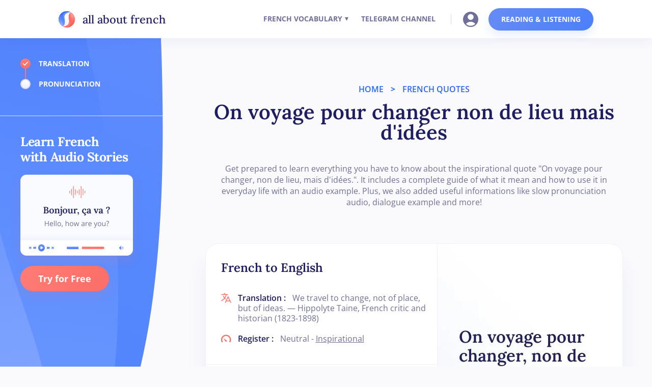

--- FILE ---
content_type: text/html; charset=utf-8
request_url: https://allaboutfrench.com/voyage-pour-changer-non-de-lieu
body_size: 9428
content:
<!DOCTYPE html><html lang="en" data-critters-container> <head><meta charset="utf-8"><meta content="width=device-width, initial-scale=1" name="viewport"><meta name="robots" content="noindex, follow"><title>On voyage pour changer non de lieu mais d&#39;idées Meaning</title><meta name="description" content="Curious about the meaning of this French quote? ► Let's completely define this French quote and its English translation. ► But also its spelling, usage and how to pronounce it."><link rel="canonical" href="https://allaboutfrench.com/voyage-pour-changer-non-de-lieu"><link rel="preload" href="/fonts/lora-v32-latin-500.woff2" as="font" type="font/woff2" crossorigin><link rel="preload" href="/fonts/lora-v32-latin-600.woff2" as="font" type="font/woff2" crossorigin><link rel="preload" href="/fonts/open-sans-v35-latin-regular.woff2" as="font" type="font/woff2" crossorigin><link rel="preload" href="/fonts/open-sans-v35-latin-700.woff2" as="font" type="font/woff2" crossorigin><link rel="preload" href="/fonts/lora-v32-latin-700.woff2" as="font" type="font/woff2" crossorigin><link rel="preload" href="/fonts/open-sans-v35-latin-600.woff2" as="font" type="font/woff2" crossorigin><link rel="preload" href="/fonts/open-sans-v35-latin-600italic.woff2" as="font" type="font/woff2" crossorigin><link rel="preload" href="/fonts/open-sans-v35-latin-italic.woff2" as="font" type="font/woff2" crossorigin><link rel="preload" href="/fonts/lora-v32-latin-regular.woff2" as="font" type="font/woff2" crossorigin><link rel="preload" href="/images/pause-icon.webp" as="image" type="image/webp" crossorigin><link rel="sitemap" href="/sitemap-index.xml"><link rel="icon" href="/favicon.webp" type="image/x-icon"><link rel="icon" href="/favicon.svg" type="image/svg+xml"><link rel="apple-touch-icon" href="/apple-touch-icon.png"><meta property="og:site_name" content="All About French"><meta property="og:type" content="website"><meta property="og:title" content="On voyage pour changer non de lieu mais d'idées Meaning"><meta property="og:description" content="Curious about the meaning of this French quote? ► Let's completely define this French quote and its English translation. ► But also its spelling, usage and how to pronounce it."><meta property="og:url" content="https://allaboutfrench.com/voyage-pour-changer-non-de-lieu"><meta property="og:image" content="https://assets.allaboutfrench.com/en/images/words/voyage-pour-changer-non-de-lieu-aesthetic-french-quote.webp"><style>html{font-family:sans-serif;-ms-text-size-adjust:100%;-webkit-text-size-adjust:100%}body{margin:0}footer,nav,section{display:block}audio{display:inline-block;vertical-align:baseline}audio:not([controls]){display:none;height:0}a{background-color:transparent}a:active,a:hover{outline:0}h1{font-size:2em;margin:.67em 0}img{border:0}button,input{color:inherit;font:inherit;margin:0}button{overflow:visible}button{text-transform:none}button{-webkit-appearance:button;cursor:pointer}button::-moz-focus-inner,input::-moz-focus-inner{border:0;padding:0}input{line-height:normal}input[type=checkbox]{box-sizing:border-box;padding:0}.w-icon-nav-menu:before{content:""}*{-webkit-box-sizing:border-box;-moz-box-sizing:border-box;box-sizing:border-box}html{height:100%}body{margin:0;min-height:100%;background-color:#fff;font-family:Arial,sans-serif;font-size:14px;line-height:20px;color:#333}img{max-width:100%;vertical-align:middle;display:inline-block}.w-inline-block{max-width:100%;display:inline-block}.w-button{display:inline-block;padding:9px 15px;background-color:#3898ec;color:#fff;border:0;line-height:inherit;text-decoration:none;cursor:pointer;border-radius:0}h1,h2{font-weight:700;margin-bottom:10px}h1{font-size:38px;line-height:44px;margin-top:20px}h2{font-size:32px;line-height:36px;margin-top:20px}p{margin-top:0;margin-bottom:10px}ul{margin-top:0;margin-bottom:10px;padding-left:40px}.w-list-unstyled{padding-left:0;list-style:none}button{border:0;cursor:pointer;-webkit-appearance:button}label{display:block;margin-bottom:5px;font-weight:700}@media screen and (max-width: 767px){.w-nav-brand{padding-left:10px}}.w-nav{position:relative;background:#dddddd;z-index:1000}.w-nav:before,.w-nav:after{content:" ";display:table;grid-column-start:1;grid-row-start:1;grid-column-end:2;grid-row-end:2}.w-nav:after{clear:both}.w-nav-brand{position:relative;float:left;text-decoration:none;color:#333}.w-nav-menu{position:relative;float:right}.w-nav-button{position:relative;float:right;padding:18px;font-size:24px;display:none;cursor:pointer;-webkit-tap-highlight-color:rgba(0,0,0,0);tap-highlight-color:rgba(0,0,0,0);-webkit-user-select:none;-moz-user-select:none;-ms-user-select:none;user-select:none}.w-nav-button:focus{outline:0}@media screen and (max-width: 767px){.w-nav-brand{padding-left:10px}}.w-layout-vflex{flex-direction:column;align-items:flex-start;display:flex}body{color:#333;font-family:Arial,Helvetica Neue,Helvetica,sans-serif;font-size:14px;line-height:20px}h2{margin-top:20px;margin-bottom:10px;font-size:32px;font-weight:700;line-height:36px}p{margin-bottom:10px}a{text-decoration:underline}.navbar-logo-left{z-index:10;background-color:#fff;position:-webkit-sticky;position:sticky;top:0;box-shadow:0 6px 22px #0b378e0f}.navbar-logo-left-container{z-index:5;width:1030px;max-width:100%;background-color:#0000;margin-left:auto;margin-right:auto;padding:15px 20px}.navbar-logo-left-container.shadow-three{width:100%;max-width:1140px;margin-bottom:0;padding-top:0;padding-bottom:0}.container{width:100%;max-width:1050px;margin-left:auto;margin-right:auto}.navbar-wrapper{justify-content:space-between;align-items:center;display:flex}.navbar-brand{flex-direction:row;align-items:center;transition:all .2s;display:flex}.navbar-brand:hover{transform:scale(1.05)}.navbar-brand.w--current{cursor:pointer;transition:all .2s}.navbar-brand.w--current:hover{transform:scale(1.05)}.nav-menu-two{justify-content:space-between;align-items:center;margin-bottom:0;display:flex}.nav-link{color:#706f99;cursor:pointer;border-bottom:3px solid rgba(0,0,0,0);margin:0 5px;padding:27px 10px 25px;font-family:Open Sans,sans-serif;font-size:14px;font-weight:700;line-height:20px;text-decoration:none;transition:all .2s;display:flex}.nav-link:hover{color:#fb6e67;border-bottom:3px solid #fb6e67;padding-top:27px;padding-bottom:25px}.nav-link:focus-visible{outline-offset:0px;color:#0050bd;border-radius:4px;outline:2px solid #0050bd}.nav-link.sub{margin-right:0;padding-right:0}.nav-link.sub:hover{border-bottom-color:#fff;transform:none}.nav-divider{width:1px;height:20px;background-color:#d9d9e8;margin-left:15px;margin-right:15px}.button-primary{color:#fff;cursor:pointer;background-image:linear-gradient(120deg,#668bf4,#4b80fb);border-radius:50px;padding:12px 25px;font-family:Open Sans,sans-serif;font-size:14px;font-weight:700;line-height:20px;transition:all .2s;box-shadow:0 10px 18px #6d96f326}.button-primary:hover{color:#fff;background-color:#32343a;background-image:linear-gradient(#4b80fb,#4b80fb);transform:scale(1.05);box-shadow:0 10px 18px #6d96f359}.button-primary:active{background-color:#43464d}.text-logo{color:#201e62;margin-bottom:0;margin-left:15px;font-family:Lora,sans-serif;font-size:22px;font-weight:500}.image-account-nav{cursor:pointer;margin-left:8px;margin-right:20px;transition:all .2s}.image-account-nav:hover{transform:scale(1.05)}.page-wrapper{padding-left:20px;padding-right:20px;position:relative;overflow:hidden}.h1-center{color:#201e62;text-align:center;margin-top:120px;margin-bottom:33px;font-family:Lora,sans-serif;font-size:50px;font-weight:600}.h1-center.limited-width{max-width:800px;margin-top:15px;margin-left:auto;margin-right:auto;line-height:52px}.h1-center.limited-width.smaller{font-size:40px;line-height:40px}.first-p-center{max-width:800px;color:#706f99;text-align:center;margin-bottom:66px;margin-left:auto;margin-right:auto;font-family:Open Sans,sans-serif;font-size:16px;line-height:22px}.first-p-center.price{border-top-right-radius:26px;border-bottom-right-radius:26px;margin-bottom:40px}.body{background-color:#fafafd}.footer{background-color:#fff;padding:68px 20px 15px;position:relative}.container-footer{width:100%;max-width:1050px;margin-left:auto;margin-right:auto}.footer-wrapper{justify-content:space-between;align-items:flex-start;margin-left:auto;margin-right:auto;display:flex}.footer-content{grid-column-gap:70px;grid-row-gap:40px;grid-template-rows:auto;grid-template-columns:auto auto 1fr;grid-auto-columns:1fr;display:grid}.footer-block{flex-direction:column;justify-content:flex-start;align-items:flex-start;display:flex}.title-small{color:#201e62;margin-bottom:15px;font-family:Open Sans,sans-serif;font-size:14px;font-weight:700;text-decoration:none;transition:all .3s}.title-small:hover{color:#fb6e67;transform:translate(5px)}.title-small.more-gap{margin-top:12px}.footer-link{color:#706f99;margin-top:0;margin-bottom:12px;font-family:Open Sans,sans-serif;font-size:16px;text-decoration:none;transition:all .3s}.footer-link:hover{color:#fb6e67;transform:translate(5px)}.footer-divider{height:1px;max-width:1050px;background-color:#d9d9e8;margin:50px auto 15px}.h2-home-box{color:#201e62;margin-top:22px;font-family:Lora,sans-serif;font-size:24px;font-weight:600;line-height:28px}.h2-home-box.words{margin-top:33px;margin-bottom:35px}.h2-home-box.words.last{margin-bottom:31px}.button-home-box{background-image:linear-gradient(120deg,#ff7c76,#fb6e67);border-radius:50px;margin-top:23px;margin-bottom:29px;padding:15px 25px;font-family:Open Sans,sans-serif;font-size:15px;font-weight:700;transition:all .2s;display:inline-block;box-shadow:0 10px 18px #ef716b26;position:relative;z-index:1}.button-home-box:hover{background-image:linear-gradient(#fb6e67,#fb6e67);transform:scale(1.05);box-shadow:0 10px 18px #ef716b66}.button-home-box.prix{margin-top:26px;margin-bottom:12px;font-size:18px}.button-home-box.prix.cta{margin-top:35px;margin-bottom:63px;position:relative}.button-home-box.prix.cta.left-panel{margin-top:20px;padding-left:35px;padding-right:35px;display:inline-block}.paragraph{color:#706f99;margin-top:50px;margin-bottom:30px;font-family:Open Sans,sans-serif;font-size:16px}.paragraph.white{color:#fff}.paragraph.white.price{margin-top:25px;margin-bottom:15px;font-weight:600;line-height:24px;position:relative}.block-footer-left{max-width:300px}.footer-sublinks{flex-direction:row;justify-content:center;align-items:center;margin-top:20px;margin-left:auto;margin-right:auto;display:flex}.sublink{color:#706f99;font-family:Open Sans,sans-serif;text-decoration:none}.sublink:hover{color:#fb6e67;border-bottom-color:#ff7c76}.sublink.blue{color:#2867fb}.sublink.blue:hover{color:#fb6e67}.footer-sublink-separator{color:#706f99;margin-left:8px;margin-right:8px}.top-title-left{color:#2867fb;margin-top:120px;font-family:Open Sans,sans-serif;font-size:16px;font-weight:600}.top-title-left.center{text-align:center}.top-title-left.center.smaller.toper{margin-top:90px}.paragraph-link{color:#706f99;cursor:pointer}.paragraph-link:hover{color:#fb6e67}.section-1200{max-width:1200px;margin-bottom:100px;margin-left:auto;margin-right:auto}.section-1200.contained-right{margin-bottom:0;padding-bottom:40px;padding-left:75px;padding-right:50px;position:relative;overflow:visible}.price-block-left{border-radius:26px;flex:1;padding:40px 50px 50px}.price-block-left.cta{padding-bottom:0;padding-right:0}.h2-white{color:#fff;font-family:Lora,sans-serif;font-size:40px}.h2-white.higher{letter-spacing:-.5px;margin-top:35px;font-size:50px;line-height:60px}.h2-white.higher.spec{max-width:480px;font-weight:700}.h2-white.smaller{letter-spacing:-.5px;padding-top:35px;font-size:25px;font-weight:700;line-height:30px}.cta-box{max-width:1190px;background-color:#386bfb;border-radius:26px;justify-content:space-between;margin-top:40px;margin-left:auto;margin-right:auto;display:flex;box-shadow:10px 0 18px #6d96f326}.cta-box.mobile{display:none}.image-cta{align-self:flex-end;position:relative;width:auto;height:auto}.vector-blue-bottom{max-width:96%;margin-top:-35px;margin-left:-50px;position:absolute;bottom:0;left:auto}.vector-blue-bottom.mobile{transform-style:preserve-3d}.vector-blue-bottom.v2{bottom:100px}.separator-blue{padding-left:10px;padding-right:10px;font-family:Open Sans,sans-serif;font-weight:800}.play{width:48px;height:74px;cursor:pointer;background-image:linear-gradient(140deg,#4b80fb,#668bf4);border:1px solid #f2f1f6;border-bottom-style:none;padding:0;display:flex}.play:hover{background-image:linear-gradient(140deg,#4b80fb,#4b80fb)}.play.red{background-image:linear-gradient(140deg,#fb6e67,#ff7c76)}.play.red:hover{background-image:linear-gradient(140deg,#fb6e67,#fb6e67)}.play-audio-icon{margin-top:29px;margin-left:16px;transition:all .2s;width:18px;height:20px}.play-audio-icon.alone,.pause-audio-icon.alone{margin-top:17px;margin-left:18px;transition:all .2s;width:14px;height:16px}.pause-audio-icon{margin-top:29px;margin-left:15px;transition:all .2s;display:none;width:18px;height:20px}.page-wrapper-top{grid-template-rows:auto auto;grid-template-columns:1fr 1fr;grid-auto-columns:1fr;display:flex}.left-panel-background{position:-webkit-sticky;position:sticky;top:75px}.div-block-4{width:320px;height:1px;background-color:#d9d9e8;margin-left:-40px}.left-nav-panel{height:985px;margin-top:-985px;padding-left:40px;position:-webkit-sticky;position:sticky;top:75px}.progress-text{color:#fff;margin-bottom:24px;font-family:Open Sans,sans-serif;font-weight:700;line-height:16px;position:relative}.progress-text.first{margin-top:2px}.image-4{margin-top:20px;display:block;box-shadow:0 10px 18px #ef716b26}.link-block{text-decoration:none;display:block}.div-block-6{padding-top:40px;padding-bottom:30px;display:flex}.dot-base,.dot-image,.dot-branch{transition:all .3s ease}.dot-base{width:20px;height:20px;background-image:linear-gradient(#fff,#ebf1ff);border:2px solid #d9d9e8;border-radius:20px}.dot-base.checked{background-image:linear-gradient(#ff7c76,#fb6e67);border-width:0}.dot-branch{width:2px;height:20px;background-color:#d9d9e8;justify-content:center;margin-left:auto;margin-right:auto}.dot-branch.checked{background-image:linear-gradient(#ff7c76,#fb6e67)}.navigation{margin-left:16px}.dot-image{margin-top:-2px;padding-left:4px;display:none}.dot-image.checked{display:inline-block}.quote-box{max-width:820px;grid-column-gap:0px;grid-row-gap:16px;background-color:#fff;border:1px solid #f2f1f6;border-radius:26px;grid-template-rows:auto;grid-template-columns:1.25fr 1fr;grid-auto-columns:1fr;margin-left:auto;margin-right:auto;display:grid;box-shadow:0 35px 40px #2431a00f;overflow:hidden}.quote-box-left{word-break:break-all;flex:0 .5 auto;padding-left:30px;padding-right:20px}.quote-box-right{background-image:linear-gradient(45deg,#edf1fa,#fff);border-top-right-radius:26px;border-bottom-right-radius:26px;flex:0 1.5 auto;order:1}.quote-inline{align-items:flex-start;display:flex}.image-5{border-left:1px solid #f2f1f6;border-top-right-radius:26px;border-bottom-right-radius:26px;width:auto;height:auto}.div-block-9{height:1px;background-color:#f2f1f6;margin:20px -40px 20px -30px}.quote-icon{width:20px;height:20px;margin-right:13px}.div-block-10{margin-bottom:20px;display:flex}.list-text-right{color:#706f99;white-space:normal;word-break:normal;margin-bottom:0;margin-left:9px;font-family:Open Sans,sans-serif;font-size:16px;font-weight:400}.list-text-left{color:#201e62;white-space:nowrap;margin-bottom:0;font-family:Open Sans,sans-serif;font-size:16px;font-weight:600}.list-2{margin-bottom:0;padding-left:0}.audio-player-mini{width:154px;height:50px;background-image:linear-gradient(#668bf4,#4b80fb);border:1px solid #f2f1f6;border-radius:80px;justify-content:flex-start;align-items:center;margin-bottom:35px;margin-right:12px;display:flex;box-shadow:0 10px 18px #6d96f326}.audio-player-mini.red{background-image:linear-gradient(#ff7c76,#fb6e67);margin-right:0;box-shadow:0 10px 18px #ef716b26}.audio-player-mini-left{width:50px;height:50px;cursor:pointer;background-image:linear-gradient(to top,#668bf4,#4b80fb);border:1px solid #f2f1f6;border-radius:80px}.audio-player-mini-left:hover{background-image:linear-gradient(to top,#4b80fb,#4b80fb)}.audio-player-mini-left.red{background-image:linear-gradient(to top,#ff7c76,#fb6e67)}.audio-player-mini-left.red:hover{background-image:linear-gradient(to top,#fb6e67,#fb6e67)}.paragraph-4{color:#fff;margin-bottom:0;margin-left:24px;font-family:Open Sans,sans-serif;font-size:16px;font-weight:600}.paragraph-4.normal{margin-left:16px}.audio-player-duo-box{display:flex}.div-block-11{z-index:1}.next-prev{text-align:center;border-radius:80px;flex:1;padding:20px 20px 20px 40px;text-decoration:none}.next-prev:hover{background-image:linear-gradient(to top,#ebf1ff,#fff);border-top-right-radius:0;border-bottom-right-radius:0}.next-block{max-width:954px;background-color:#fff;border:1px solid #f2f1f6;border-radius:80px;margin-bottom:120px;margin-left:auto;margin-right:auto;display:flex;box-shadow:0 35px 40px #2431a00f}.next-back{color:#201e62;text-align:center;border-left:1px solid #ebf1ff;border-right:1px solid #ebf1ff;flex:1;padding:20px;text-decoration:none}.next-back:hover{background-image:linear-gradient(360deg,#ebf1ff,#fff)}.next-next{color:#201e62;text-align:center;border-radius:0 80px 80px 0;flex:1;padding:20px 40px 20px 20px;text-decoration:none}.next-next:hover{background-image:linear-gradient(to top,#ebf1ff,#fff)}.next-text-main{margin-bottom:12px;font-family:Open Sans,sans-serif;font-size:20px;font-weight:700}.next-text-main.left{color:#201e62;text-align:left}.next-text-main.right{text-align:right}.next-text-sec{color:#706f99;margin-bottom:0;font-family:Open Sans,sans-serif;font-size:18px;max-height:43px;overflow:hidden}.next-text-sec.left{text-align:left}.next-text-sec.right{text-align:right;margin-bottom:0}@media screen and (max-width: 991px){.navbar-logo-left-container.shadow-three{padding-top:5px;padding-bottom:5px}.container{max-width:728px}.nav-menu-wrapper{background-color:#0000}.nav-menu-two{background-color:#fff;border-top:1px solid #f2f1f6;border-bottom-right-radius:26px;border-bottom-left-radius:26px;flex-wrap:wrap;justify-content:space-around;align-items:center;margin-top:0;padding:20px;display:flex;box-shadow:0 8px 35px #201e621a}.nav-link{padding-left:5px;padding-right:5px}.nav-link.sub:hover{border-bottom-style:solid;border-bottom-color:#fff}.menu-button{padding:12px}.icon{color:#706f99;padding-top:2px}.container-footer{max-width:728px}.footer-wrapper{max-width:600px}.footer-content{grid-column-gap:60px;grid-template-rows:auto auto auto;grid-template-columns:auto}.title-small.more-gap{margin-top:40px}.button-home-box.prix.cta.mobile{z-index:1;margin-top:0;margin-bottom:0}.top-title-left{margin-top:100px}.top-title-left.center.smaller.toper{margin-top:80px}.section-1200.contained-right{padding-left:20px;padding-right:20px}.price-block-left.cta{padding-left:30px}.price-block-left.cta.mobile{justify-content:space-around;align-items:center;padding-top:0;padding-left:0;display:flex}.h2-white.higher{max-width:550px;font-size:50px;line-height:55px}.h2-white.higher.spec.mobile{z-index:1;margin-top:15px;margin-bottom:15px;font-size:28px;line-height:32px;position:relative}.cta-box{flex-direction:column}.cta-box.mobile{border-radius:0;margin-top:55px;margin-left:-20px;margin-right:-20px;display:block;position:-webkit-sticky;position:sticky;bottom:0}.vector-blue-bottom{max-width:700px;margin-left:-37px;bottom:0;left:35px}.vector-blue-bottom.mobile{margin-left:195px;bottom:0;left:0;transform:scale3d(2.1,1,1)}.vector-blue-bottom.v2{bottom:100px;left:54px}.page-wrapper-top{display:block}.quote-box{max-width:760px}.div-block-11{display:none}.next-block{margin-left:20px;margin-right:20px}}@media screen and (max-width: 767px){.navbar-logo-left-container{max-width:100%}.navbar-brand{padding-left:0}.nav-menu-two{flex-direction:column;padding-bottom:30px}.nav-link{padding-top:15px;padding-bottom:15px;display:inline-block}.nav-link:hover{padding-top:15px;padding-bottom:15px}.nav-divider{width:200px;height:1px;max-width:100%;background-color:#f2f1f6;margin-top:10px;margin-bottom:10px}.mobile-margin-top-10{margin-top:10px}.image-account-nav{margin:10px auto}.h1-center{margin-top:90px}.h1-center.limited-width{font-size:32px;line-height:35px}.h1-center.limited-width.smaller{font-size:30px}.first-p-center{margin-bottom:40px}.first-p-center.price{text-align:left}.footer{padding-left:15px;padding-right:15px}.footer-wrapper{flex-direction:column;align-items:center}.footer-content{grid-column-gap:40px;grid-row-gap:40px;grid-template-columns:1fr;margin-top:30px}.footer-block{align-items:center}.title-small.more-gap{margin-top:40px}.footer-divider{z-index:3000;background-color:#f2f1f6;margin-top:60px}.h2-home-box.words{margin-top:25px}.paragraph{margin-top:0;margin-bottom:10px}.block-footer-left{grid-column-gap:16px;grid-row-gap:16px;text-align:center;border-bottom:1px solid #f2f1f6;flex-direction:column;grid-template-rows:auto auto;grid-template-columns:1fr 1fr;grid-auto-columns:1fr;justify-content:center;align-items:center;margin-bottom:25px;padding-bottom:50px;display:flex}.top-title-left{margin-top:90px}.top-title-left.center.smaller.toper{margin-top:60px}.price-block-left{border-top-right-radius:26px;border-bottom-left-radius:0;padding-left:40px;padding-right:40px}.price-block-left.cta{padding-right:30px}.price-block-left.cta.mobile{padding-right:0}.h2-white.higher{margin-top:20px;font-size:45px;line-height:50px}.h2-white.higher.spec.mobile{max-width:250px;font-size:26px;line-height:30px}.cta-box{flex-direction:column}.image-cta{max-width:93%}.vector-blue-bottom{max-width:122%;border-top-right-radius:30px;margin-left:-47px;margin-right:-50px;display:none;position:absolute}.vector-blue-bottom.mobile{margin-left:53px;display:block;transform:scale3d(1.3,1,1)}.quote-box{max-width:420px;grid-template-rows:auto auto;grid-template-columns:1fr}.quote-box-right{text-align:center;background-image:linear-gradient(to right,#668bf4,#ff7c76);border-bottom:1px solid #f2f1f6;border-top-left-radius:26px;border-bottom-right-radius:0;border-bottom-left-radius:0;display:none}.image-5{border-top-left-radius:26px;border-bottom-right-radius:0;border-bottom-left-radius:0;margin-left:10px;margin-right:10px}.div-block-9{margin-top:12px}.next-prev{border-radius:24px;padding-left:30px;padding-right:15px}.next-prev:hover{border-top-right-radius:24px;border-bottom-left-radius:0}.next-block{border-radius:24px;flex-direction:column;margin-bottom:100px}.next-back{border-style:solid none;border-top-width:1px;border-top-color:#ebf1ff;border-bottom-width:1px;border-bottom-color:#ebf1ff;padding-left:15px;padding-right:15px}.next-next{border-radius:0 0 24px 24px;padding-left:15px;padding-right:30px}.next-text-main{font-size:18px}.next-text-sec{font-size:16px}}@media screen and (max-width: 479px){.container{max-width:none}.nav-menu-two{flex-direction:column}.page-wrapper{padding-left:15px;padding-right:15px}.h1-center{margin-top:80px;font-size:40px;line-height:40px}.h1-center.limited-width{font-size:25px;line-height:26px}.h1-center.limited-width.smaller{line-height:30px}.container-footer{max-width:none}.h2-home-box.words{font-size:22px}.button-home-box.prix{margin-left:20px;margin-right:20px;padding-left:48px;padding-right:48px}.button-home-box.prix.cta{text-align:center;padding-left:20px;padding-right:20px;display:block}.button-home-box.prix.cta.mobile{margin-left:15px;margin-right:0;padding:10px 16px;font-size:16px}.paragraph.white.price{line-height:20px}.top-title-left{margin-top:60px}.top-title-left.smaller{font-size:13px;line-height:18px}.top-title-left.center.smaller.toper{margin-top:40px}.section-1200.contained-right{padding-left:15px;padding-right:15px}.price-block-left{padding-top:40px;padding-left:15px;padding-right:15px}.price-block-left.cta{padding-left:20px;padding-right:20px}.price-block-left.cta.mobile{margin-left:15px;margin-right:15px}.h2-white.higher{font-size:35px;line-height:40px}.h2-white.higher.spec{font-size:33px}.h2-white.higher.spec.mobile{max-width:320px;font-size:18px;line-height:22px}.cta-box.mobile{margin-left:-15px;margin-right:-15px}.vector-blue-bottom.mobile{max-width:320px;margin-left:0;transform:none}.separator-blue{padding-left:4px;padding-right:4px}.image-5{max-width:93%;border-left-style:none;border-radius:24px 24px 0 0}.div-block-9{margin-top:0}.div-block-10{margin-bottom:30px;display:block}.div-block-10.last{margin-bottom:25px}.list-text-right{margin-left:0;padding-top:5px;display:flex}.list-text-left{padding-bottom:5px}.audio-player-mini{width:140px;margin-bottom:15px;display:inline-block}.audio-player-mini.red{margin-bottom:35px;margin-left:0}.audio-player-mini-left{margin-top:-1px}.paragraph-4{margin-top:-35px;margin-left:69px}.paragraph-4.normal{margin-left:62px}.audio-player-duo-box{grid-column-gap:16px;grid-row-gap:16px;grid-template-rows:auto auto;grid-template-columns:1fr 1fr;grid-auto-columns:1fr;margin-left:-7px;margin-right:-7px;display:inline-block}.next-block{margin-top:-15px;margin-bottom:80px}}#w-node-ca44b512-1725-1e8f-6563-fa91308b8c76-308b8c70,#w-node-ca44b512-1725-1e8f-6563-fa91308b8c7f-308b8c70,#w-node-ca44b512-1725-1e8f-6563-fa91308b8c8a-308b8c70{grid-area:span 1 / span 1 / span 1 / span 1}@media screen and (max-width: 991px){#w-node-ca44b512-1725-1e8f-6563-fa91308b8c8a-308b8c70{grid-area:1 / 1 / 2 / 2}}@media screen and (max-width: 767px){#w-node-b4065e38-dc5b-342e-4486-bfd0611cbb5d-643432f0{order:-9999;justify-self:stretch}}@font-face{font-display:swap;font-family:Lora;font-style:normal;font-weight:400;src:url(/fonts/lora-v32-latin-regular.woff2) format("woff2")}@font-face{font-display:swap;font-family:Lora;font-style:normal;font-weight:500;src:url(/fonts/lora-v32-latin-500.woff2) format("woff2")}@font-face{font-display:swap;font-family:Lora;font-style:normal;font-weight:600;src:url(/fonts/lora-v32-latin-600.woff2) format("woff2")}@font-face{font-display:swap;font-family:Lora;font-style:normal;font-weight:700;src:url(/fonts/lora-v32-latin-700.woff2) format("woff2")}@font-face{font-display:swap;font-family:Open Sans;font-style:normal;font-weight:400;src:url(/fonts/open-sans-v35-latin-regular.woff2) format("woff2")}@font-face{font-display:swap;font-family:Open Sans;font-style:italic;font-weight:400;src:url(/fonts/open-sans-v35-latin-italic.woff2) format("woff2")}@font-face{font-display:swap;font-family:Open Sans;font-style:normal;font-weight:600;src:url(/fonts/open-sans-v35-latin-600.woff2) format("woff2")}@font-face{font-display:swap;font-family:Open Sans;font-style:italic;font-weight:600;src:url(/fonts/open-sans-v35-latin-600italic.woff2) format("woff2")}@font-face{font-display:swap;font-family:Open Sans;font-style:normal;font-weight:700;src:url(/fonts/open-sans-v35-latin-700.woff2) format("woff2")}body{-webkit-font-smoothing:antialiased;-moz-osx-font-smoothing:grayscale;-o-font-smoothing:antialiased}.submenu[data-astro-cid-3ef6ksr2]{display:none;list-style:none;position:absolute;background-color:#fff;border-radius:20px;box-shadow:#2431a00f 0 35px 40px;border-width:1px;border-color:#f2f1f6;border-style:solid;padding-top:4px;z-index:1;margin-top:230px;padding-left:25px;padding-bottom:22px;width:190px;transition-property:all;transition-duration:.2s;transition-timing-function:ease}.submenu-item[data-astro-cid-3ef6ksr2],.submenu-link[data-astro-cid-3ef6ksr2]{font-weight:700;color:#706f99;font-family:Open Sans,sans-serif;cursor:pointer;text-decoration-line:none;padding-top:18px;padding-right:13px}.submenu-link[data-astro-cid-3ef6ksr2]:hover{color:#fb6e67}.has-submenu[data-astro-cid-3ef6ksr2]:hover .submenu[data-astro-cid-3ef6ksr2]{display:block}.has-submenu[data-astro-cid-3ef6ksr2]{display:flex;align-items:center;padding-right:10px}.chevron[data-astro-cid-3ef6ksr2]{display:inline-block;transition:transform .3s ease-in-out;margin-top:-4px;margin-left:5px;color:#706f99}.has-submenu[data-astro-cid-3ef6ksr2]:hover .chevron[data-astro-cid-3ef6ksr2]{transform:rotate(180deg);color:#fb6e67}.menu-toggle[data-astro-cid-3ef6ksr2]{display:none}.hamburger[data-astro-cid-3ef6ksr2]{display:none;cursor:pointer;padding:12px;border-radius:8px;margin-bottom:0}.hamburger[data-astro-cid-3ef6ksr2]:hover{background-color:#f2f1f6}.line[data-astro-cid-3ef6ksr2]{display:block;width:20px;height:3px;margin:3px auto;background-color:#706f99;transition:transform .3s ease-in-out}.menu-toggle[data-astro-cid-3ef6ksr2]:checked~.nav-menu-wrapper[data-astro-cid-3ef6ksr2]{display:block}.menu-toggle[data-astro-cid-3ef6ksr2]:checked~.hamburger[data-astro-cid-3ef6ksr2] .line[data-astro-cid-3ef6ksr2]:nth-child(1){transform:rotate(45deg) translate(5px,4px)}.menu-toggle[data-astro-cid-3ef6ksr2]:checked~.hamburger[data-astro-cid-3ef6ksr2] .line[data-astro-cid-3ef6ksr2]:nth-child(2){opacity:0}.menu-toggle[data-astro-cid-3ef6ksr2]:checked~.hamburger[data-astro-cid-3ef6ksr2] .line[data-astro-cid-3ef6ksr2]:nth-child(3){transform:rotate(-45deg) translate(5px,-4px)}@media (max-width: 767px){.last-button-nav[data-astro-cid-3ef6ksr2]{margin-top:13px}}@media (max-width: 991px){.hamburger[data-astro-cid-3ef6ksr2]{display:block}.nav-menu-wrapper[data-astro-cid-3ef6ksr2]{display:none;position:absolute;top:55px;right:0;width:100%;text-align:right}.submenu[data-astro-cid-3ef6ksr2]{margin-top:220px;padding:0 0 20px 25px;text-align:left}.nav-menu-wrapper[data-astro-cid-3ef6ksr2] li[data-astro-cid-3ef6ksr2]{margin:0}.menu-toggle[data-astro-cid-3ef6ksr2]:checked~.nav-menu-wrapper[data-astro-cid-3ef6ksr2]{display:block}.menu-toggle[data-astro-cid-3ef6ksr2]:checked~.hamburger[data-astro-cid-3ef6ksr2] .line[data-astro-cid-3ef6ksr2]:nth-child(1){transform:rotate(45deg) translate(5px,4px)}.menu-toggle[data-astro-cid-3ef6ksr2]:checked~.hamburger[data-astro-cid-3ef6ksr2] .line[data-astro-cid-3ef6ksr2]:nth-child(2){opacity:0}.menu-toggle[data-astro-cid-3ef6ksr2]:checked~.hamburger[data-astro-cid-3ef6ksr2] .line[data-astro-cid-3ef6ksr2]:nth-child(3){transform:rotate(-45deg) translate(5px,-4px)}}</style><link rel="stylesheet" href="/_astro/_story_.404352fa.css" media="print" onload="this.media='all'"><noscript><link rel="stylesheet" href="/_astro/_story_.404352fa.css"></noscript></head><body class="body"> <script defer src="/scripts/tmtc.js"></script> <div class="navbar-logo-left" data-astro-cid-3ef6ksr2> <div class="navbar-logo-left-container shadow-three w-nav" data-astro-cid-3ef6ksr2> <div class="container" data-astro-cid-3ef6ksr2> <div class="navbar-wrapper" data-astro-cid-3ef6ksr2> <a href="/" aria-current="page" class="navbar-brand w-nav-brand w--current" data-astro-cid-3ef6ksr2> <img src="/images/all-about-french-rounded-logo.svg" width="32" height="32" alt="All About French Logo" class="logo" data-astro-cid-3ef6ksr2> <p class="text-logo" data-astro-cid-3ef6ksr2>all about french</p> </a> <input type="checkbox" class="menu-toggle" id="menu-toggle" data-astro-cid-3ef6ksr2> <label class="hamburger" for="menu-toggle" data-astro-cid-3ef6ksr2> <span class="line" data-astro-cid-3ef6ksr2></span> <span class="line" data-astro-cid-3ef6ksr2></span> <span class="line" data-astro-cid-3ef6ksr2></span> </label> <nav role="navigation" class="nav-menu-wrapper w-nav-menu" data-astro-cid-3ef6ksr2> <ul role="list" class="nav-menu-two w-list-unstyled" data-astro-cid-3ef6ksr2> <li class="has-submenu" data-astro-cid-3ef6ksr2> <a href="/french-words" class="nav-link sub" data-astro-cid-3ef6ksr2>FRENCH VOCABULARY<br data-astro-cid-3ef6ksr2></a> <span class="chevron" data-astro-cid-3ef6ksr2>&#9662;</span> <ul class="submenu" data-astro-cid-3ef6ksr2> <li class="submenu-item" data-astro-cid-3ef6ksr2><a class="submenu-link" href="/french-phrases" data-astro-cid-3ef6ksr2>FRENCH PHRASES</a></li> <li class="submenu-item" data-astro-cid-3ef6ksr2><a class="submenu-link" href="/french-idioms" data-astro-cid-3ef6ksr2>FRENCH IDIOMS</a></li> <li class="submenu-item" data-astro-cid-3ef6ksr2><a class="submenu-link" href="/french-sayings" data-astro-cid-3ef6ksr2>FRENCH SAYINGS</a></li> <li class="submenu-item" data-astro-cid-3ef6ksr2><a class="submenu-link" href="/french-quotes" data-astro-cid-3ef6ksr2>FRENCH QUOTES</a></li> </ul> </li> <li data-astro-cid-3ef6ksr2> <a href="/telegram-french-group" class="nav-link" data-astro-cid-3ef6ksr2>TELEGRAM CHANNEL</a> </li> <li data-astro-cid-3ef6ksr2> <div class="nav-divider" data-astro-cid-3ef6ksr2></div> </li> <li data-astro-cid-3ef6ksr2> <a href="/login" rel="nofollow" aria-label="Go to your account" data-astro-cid-3ef6ksr2> <img src="/images/account.svg" width="30" height="30" alt="Go to your account" class="image-account-nav" data-astro-cid-3ef6ksr2> </a> </li> <li class="mobile-margin-top-10" data-astro-cid-3ef6ksr2> <a href="/french-reading" class="button-primary w-button last-button-nav" data-astro-cid-3ef6ksr2>
READING &amp; LISTENING
</a> </li> </ul> </nav> <div class="menu-button w-nav-button" data-astro-cid-3ef6ksr2> <div class="icon w-icon-nav-menu" data-astro-cid-3ef6ksr2></div> </div> </div> </div> </div> </div>   <script defer src="/scripts/audio-player.js"></script> <div class="page-wrapper-top"> <div class="div-block-11"><img src="/images/blus-shape-cropped.svg" height="985" alt width="320" class="left-panel-background"> <div class="w-layout-vflex left-nav-panel"> <div class="div-block-6"> <div> <div> <div class="dot-base checked" data-section="translation"><img src="/images/step-icon.svg" width="16" height="8" alt class="dot-image checked" data-section="translation"></div> <div class="dot-branch checked" data-section="translation"></div> </div> <div> <div class="dot-base" data-section="pronunciation"><img src="/images/step-icon.svg" width="16" height="8" alt class="dot-image" data-section="pronunciation"></div>  </div>    </div> <nav class="navigation"> <a href="#translation" class="link-block w-inline-block"> <p class="progress-text first">TRANSLATION</p> </a> <a href="#pronunciation" class="link-block w-inline-block"> <p class="progress-text">PRONUNCIATION</p> </a>    </nav> <script>
    // Function to check if an element is in the viewport
    function isElementInViewport(el, buffer = 0) {
    var rect = el.getBoundingClientRect();
    var windowHeight = window.innerHeight || document.documentElement.clientHeight;

    // Check if the element is in the viewport, considering the buffer
    return (
        rect.top + buffer <= windowHeight &&
        rect.left >= 0 &&
        rect.bottom >= 0 &&
        rect.right <= (window.innerWidth || document.documentElement.clientWidth)
    );
}

    // Function to add or remove the "checked" class based on scroll
    function updateNavigation() {
        var dotImages = document.querySelectorAll(".dot-image");
        var dotBases = document.querySelectorAll(".dot-base"); 
        var dotBranches = document.querySelectorAll(".dot-branch"); 

        dotImages.forEach(function (dotImage) {
            var sectionId = dotImage.getAttribute("data-section"); // Get the section ID from a data attribute
            var section = document.getElementById(sectionId);

            if (section && isElementInViewport(section, 300)) {
                dotImage.classList.add("checked");
            }
        });

        dotBases.forEach(function (dotBase) {
            var sectionId = dotBase.getAttribute("data-section"); // Get the section ID from a data attribute
            var section = document.getElementById(sectionId);

            if (section && isElementInViewport(section, 300)) {
                dotBase.classList.add("checked");
            }
        });

        dotBranches.forEach(function (dotBranch) {
            var sectionId = dotBranch.getAttribute("data-section"); // Get the section ID from a data attribute
            var section = document.getElementById(sectionId);

            if (section && isElementInViewport(section, 300)) {
                dotBranch.classList.add("checked");
            }
        });
    }

    // Add a scroll event listener to update the navigation on scroll
    window.addEventListener("scroll", updateNavigation);

    // Initial check for the navigation state
    updateNavigation();
</script> </div> <div class="div-block-4"></div> <div> <p class="h2-white smaller">Learn French<br>with Audio Stories</p><img src="/images/french-story-demo.webp" alt height="159" width="221" class="image-4"> <a href="/french-reading" class="button-home-box prix cta left-panel w-button">Try for Free</a> </div> </div> </div> <section class="section-1200 contained-right"> <p class="top-title-left center smaller toper"> <a href="/" class="sublink blue">HOME</a> <span class="separator-blue">&gt;</span> <a class="sublink blue" href="/french-quotes">FRENCH QUOTES</a><br> </p> <h1 class="h1-center limited-width smaller">On voyage pour changer non de lieu mais d&#39;idées<br></h1> <p id="translation" class="first-p-center price"></p><p class="first-p-center price">Get prepared to learn everything you have to know about the inspirational quote "On voyage pour changer, non de lieu, mais d'idées.". It includes a complete guide of what it mean and how to use it in everyday life with an audio example. Plus, we also added useful informations like slow pronunciation audio, dialogue example and more!</p><br><p></p> <div class="quote-box"> <div class="quote-box-left"> <h2 class="h2-home-box words">French to English</h2> <ul role="list" class="list-2"> <li class="quote-inline"><img src="/images/translation-icon.svg" alt class="quote-icon"> <div class="div-block-10"> <p class="list-text-left">Translation : <span class="list-text-right">We travel to change, not of place, but of ideas. — Hippolyte Taine, French critic and historian (1823-1898)</span></p> </div> </li>  <li id="pronunciation" class="quote-inline"><img src="/images/register-icon.svg" alt class="quote-icon"> <div class="div-block-10 last"> <p class="list-text-left">Register : <span class="list-text-right">Neutral - <a class="paragraph-link" href="/french-quotes#inspirational">Inspirational</a></span></p> </div> </li> </ul> <div class="div-block-9"></div> <h2 class="h2-home-box words last">How to pronounce it</h2> <div class="audio-player-duo-box"> <div class="audio-player-mini"> <audio id="audio-0" class="audio" preload="none" title="Slow French pronunciation of voyage pour changer non de lieu"> <source src="https://assets.allaboutfrench.com/en/audios/slow/voyage-pour-changer-non-de-lieu-slow-french-audio.m4a"> </audio> <div id="audioplayer-0"> <button id="playbutton-0" class="audio-player-mini-left play pButton" aria-label="play audio button"> <img id="playicon-0" class="play-audio-icon alone" alt="play audio button" src="/images/play-icon.webp" style="display: block;" width="13" height="14"> <img id="pauseicon-0" class="pause-audio-icon alone" alt="pause audio button" src="/images/pause-icon.webp" style="display: none;" width="13" height="14"> </button> </div> <p class="paragraph-4">Slow</p> </div> <div class="audio-player-mini red"> <audio id="audio-1" class="audio" preload="none" title="Normal French pronunciation of voyage pour changer non de lieu"> <source src="https://assets.allaboutfrench.com/en/audios/normal/voyage-pour-changer-non-de-lieu-french-audio.m4a"> </audio> <div id="audioplayer-1"> <button id="playbutton-1" class="audio-player-mini-left red play pButton" aria-label="play audio button"> <img id="playicon-1" class="play-audio-icon alone" alt="play audio button" src="/images/play-icon.webp" style="display: block;" width="13" height="14"> <img id="pauseicon-1" class="pause-audio-icon alone" alt="pause audio button" src="/images/pause-icon.webp" style="display: none;" width="13" height="14"> </button> </div> <p class="paragraph-4 normal">Normal</p> </div> </div>  </div> <div id="w-node-b4065e38-dc5b-342e-4486-bfd0611cbb5d-643432f0" class="quote-box-right"><img src="https://assets.allaboutfrench.com/en/images/words/voyage-pour-changer-non-de-lieu-aesthetic-french-quote.webp" width="362" height="543" alt="aesthetic french quote voyage pour changer non de lieu" class="image-5"></div> </div> <div class="cta-box mobile"> <div class="price-block-left cta mobile"> <h2 class="h2-white higher spec mobile">Learn French<br>with Audio Stories</h2> <a href="/french-reading" class="button-home-box prix cta mobile w-button">Try for Free</a><img src="/images/waveform-cta.svg" alt class="vector-blue-bottom mobile"> </div> </div>      </section> </div> <div class="page-wrapper">  <section class="section-1200"> <div class="cta-box"> <div class="price-block-left cta"> <p class="h2-white higher spec">Learn French with Audio Stories</p> <p class="paragraph white price">Learn French the easy way with our French - English<br>parallel texts with slow French audio</p><img src="/images/vector-blue-shape-bottom.svg" loading="lazy" alt class="vector-blue-bottom v2"> <a href="/french-reading" class="button-home-box prix cta w-button">Start Learning</a> </div><img src="/images/demo-parallel-french-text.webp" loading="lazy" alt class="image-cta"> </div> </section> </div> <div class="next-block"> <a href="/etre-parisien-ce-nest-pas-etre-ne-a-paris" class="next-prev w-inline-block"> <p class="next-text-main left">← PREVIOUS</p> <p class="next-text-sec left">Être parisien, ce n&#39;est pas être né à Paris, c&#39;est y renaître.</p> </a> <a href="/french-words" class="next-back w-inline-block"> <p class="next-text-main">BACK</p> <p class="next-text-sec">To vocabulary list</p> </a> <a href="/allez-toujours-trop-loin-car-cest-la-verite" class="next-next w-inline-block"> <p class="next-text-main right">NEXT →</p> <p class="next-text-sec right">Allez toujours trop loin, car c&#39;est là que vous trouverez la vérité.</p> </a> </div>    <footer class="footer"> <div class="container-footer"> <div class="footer-wrapper"> <div class="block-footer-left"> <a href="/" class="navbar-brand w-nav-brand"><img src="/images/all-about-french-rounded-logo.svg" width="32" height="32" alt="All About French Logo" class="logo"> <p class="text-logo">all about french</p> </a> <p class="paragraph">Learn French the easy way with bilingual audio stories.</p> <a href="/french-reading" class="button-primary w-button">START LEARNING</a> </div> <div class="footer-content"> <div id="w-node-ca44b512-1725-1e8f-6563-fa91308b8c76-308b8c70" class="footer-block"> <a href="/french-reading" class="title-small">FRENCH READING &amp; LISTENING</a> <a href="/french-reading" class="footer-link">Read French texts with audio</a> <a href="/telegram-french-group" class="title-small more-gap">LEARN FRENCH DAILY ON TELEGRAM</a> <a href="/telegram-french-group" class="footer-link">Visit our French learning channel</a> </div> <div id="w-node-ca44b512-1725-1e8f-6563-fa91308b8c7f-308b8c70" class="footer-block"> <a href="/french-words" class="title-small">FRENCH VOCABULARY</a> <a href="/french-sayings" class="footer-link">French sayings</a> <a href="/french-idioms" class="footer-link">French idioms</a> <a href="/french-phrases" class="footer-link">French phrases</a> <a href="/french-quotes" class="footer-link">French quotes</a> </div> <div id="w-node-ca44b512-1725-1e8f-6563-fa91308b8c8a-308b8c70" class="footer-block"> <a href="/" class="title-small">ALL ABOUT FRENCH</a> <a rel="nofollow" href="/about-us" class="footer-link">About us</a> <a rel="nofollow" href="/contact" class="footer-link">Contact</a> <a rel="nofollow" href="/join" class="footer-link">Pricing</a> <a rel="nofollow" href="/login" class="footer-link">Account</a> </div> </div> </div> </div> <div class="footer-divider"></div> <div class="footer-sublinks"> <a rel="nofollow" href="/privacy-policy" class="sublink w-inline-block"> <p>Privacy Policy</p> </a> <p class="footer-sublink-separator">-</p> <a rel="nofollow" href="/terms-of-service" class="sublink w-inline-block"> <p>Terms</p> </a> </div> </footer> </body></html>

--- FILE ---
content_type: text/css; charset=utf-8
request_url: https://allaboutfrench.com/_astro/_story_.404352fa.css
body_size: 15665
content:
/*! normalize.css v3.0.3 | MIT License | github.com/necolas/normalize.css */html{font-family:sans-serif;-ms-text-size-adjust:100%;-webkit-text-size-adjust:100%}body{margin:0}article,details,figure,footer,main,menu,nav,section,summary{display:block}audio,canvas,progress,video{display:inline-block;vertical-align:baseline}audio:not([controls]){display:none;height:0}[hidden]{display:none}a{background-color:transparent}a:active,a:hover{outline:0}b,strong{font-weight:700}h1{font-size:2em;margin:.67em 0}mark{background:#ff0;color:#000}small{font-size:80%}sub,sup{font-size:75%;line-height:0;position:relative;vertical-align:baseline}sup{top:-.5em}sub{bottom:-.25em}img{border:0}svg:not(:root){overflow:hidden}figure{margin:1em 40px}hr{box-sizing:content-box;height:0}code{font-family:monospace,monospace;font-size:1em}button,input,select,textarea{color:inherit;font:inherit;margin:0}button{overflow:visible}button,select{text-transform:none}button,html input[type=button],input[type=reset]{-webkit-appearance:button;cursor:pointer}button[disabled],html input[disabled]{cursor:default}button::-moz-focus-inner,input::-moz-focus-inner{border:0;padding:0}input{line-height:normal}input[type=checkbox],input[type=radio]{box-sizing:border-box;padding:0}input[type=number]::-webkit-inner-spin-button,input[type=number]::-webkit-outer-spin-button{height:auto}input[type=search]{-webkit-appearance:none}input[type=search]::-webkit-search-cancel-button,input[type=search]::-webkit-search-decoration{-webkit-appearance:none}textarea{overflow:auto}table{border-collapse:collapse;border-spacing:0}td,th{padding:0}@font-face{font-family:webflow-icons;src:url([data-uri]) format("truetype");font-weight:400;font-style:normal}[class^=w-icon-],[class*=" w-icon-"]{font-family:webflow-icons!important;speak:none;font-style:normal;font-weight:400;font-variant:normal;text-transform:none;line-height:1;-webkit-font-smoothing:antialiased;-moz-osx-font-smoothing:grayscale}.w-icon-nav-menu:before{content:""}*{-webkit-box-sizing:border-box;-moz-box-sizing:border-box;box-sizing:border-box}html{height:100%}body{margin:0;min-height:100%;background-color:#fff;font-family:Arial,sans-serif;font-size:14px;line-height:20px;color:#333}img{max-width:100%;vertical-align:middle;display:inline-block}.w-inline-block{max-width:100%;display:inline-block}.w-button{display:inline-block;padding:9px 15px;background-color:#3898ec;color:#fff;border:0;line-height:inherit;text-decoration:none;cursor:pointer;border-radius:0}input.w-button{-webkit-appearance:button}h1,h2,h3,h4{font-weight:700;margin-bottom:10px}h1{font-size:38px;line-height:44px;margin-top:20px}h2{font-size:32px;line-height:36px;margin-top:20px}h3{font-size:24px;line-height:30px;margin-top:20px}h4{font-size:18px;line-height:24px;margin-top:10px}p{margin-top:0;margin-bottom:10px}figure{margin:0 0 10px}ul,ol{margin-top:0;margin-bottom:10px;padding-left:40px}.w-list-unstyled{padding-left:0;list-style:none}.w-embed:before,.w-embed:after{content:" ";display:table;grid-column-start:1;grid-row-start:1;grid-column-end:2;grid-row-end:2}.w-embed:after{clear:both}button,[type=button],[type=reset]{border:0;cursor:pointer;-webkit-appearance:button}.w-form{margin:0 0 15px}.w-form-done{display:none;padding:20px;text-align:center;background-color:#ddd}.w-form-fail{display:none;margin-top:10px;padding:10px;background-color:#ffdede}label{display:block;margin-bottom:5px;font-weight:700}.w-input{display:block;width:100%;height:38px;padding:8px 12px;margin-bottom:10px;font-size:14px;line-height:1.42857143;color:#333;vertical-align:middle;background-color:#fff;border:1px solid #cccccc}.w-input:-moz-placeholder{color:#999}.w-input::-moz-placeholder{color:#999;opacity:1}.w-input::-webkit-input-placeholder{color:#999}.w-input:focus{border-color:#3898ec;outline:0}.w-input[disabled]{cursor:not-allowed}.w-input[disabled]:not(.w-input-disabled){background-color:#eee}textarea.w-input{height:auto}.w-container{margin-left:auto;margin-right:auto;max-width:940px}.w-container:before,.w-container:after{content:" ";display:table;grid-column-start:1;grid-row-start:1;grid-column-end:2;grid-row-end:2}.w-container:after{clear:both}.w-container .w-row{margin-left:-10px;margin-right:-10px}.w-row:before,.w-row:after{content:" ";display:table;grid-column-start:1;grid-row-start:1;grid-column-end:2;grid-row-end:2}.w-row:after{clear:both}.w-row .w-row{margin-left:0;margin-right:0}.w-col{position:relative;float:left;width:100%;min-height:1px;padding-left:10px;padding-right:10px}.w-col .w-col{padding-left:0;padding-right:0}.w-col-3{width:25%}.w-col-4{width:33.33333333%}.w-col-5{width:41.66666667%}.w-col-6{width:50%}.w-col-7{width:58.33333333%}.w-col-8{width:66.66666667%}.w-col-9{width:75%}@media screen and (max-width: 991px){.w-container{max-width:728px}.w-col-stack{width:100%;left:auto;right:auto}}@media screen and (max-width: 767px){.w-row,.w-container .w-row{margin-left:0;margin-right:0}.w-col{width:100%;left:auto;right:auto}}@media screen and (max-width: 479px){.w-container{max-width:none}.w-col{width:100%}}.w-slider{position:relative;height:300px;text-align:center;background:#dddddd;clear:both;-webkit-tap-highlight-color:rgba(0,0,0,0);tap-highlight-color:rgba(0,0,0,0)}.w-slider-mask{position:relative;display:block;overflow:hidden;z-index:1;left:0;right:0;height:100%;white-space:nowrap}.w-slide{position:relative;display:inline-block;vertical-align:top;width:100%;height:100%;white-space:normal;text-align:left}.w-slider-nav{position:absolute;z-index:2;inset:auto 0 0;margin:auto;padding-top:10px;height:40px;text-align:center;-webkit-tap-highlight-color:rgba(0,0,0,0);tap-highlight-color:rgba(0,0,0,0)}.w-slider-nav.w-round>div{border-radius:100%}.w-slider-nav-invert{color:#fff}.w-slider-nav-invert>div{background-color:#2226}.w-slider-arrow-left,.w-slider-arrow-right{position:absolute;width:80px;inset:0;margin:auto;cursor:pointer;overflow:hidden;color:#fff;font-size:40px;-webkit-tap-highlight-color:rgba(0,0,0,0);tap-highlight-color:rgba(0,0,0,0);-webkit-user-select:none;-moz-user-select:none;-ms-user-select:none;user-select:none}.w-slider-arrow-left [class^=w-icon-],.w-slider-arrow-right [class^=w-icon-],.w-slider-arrow-left [class*=" w-icon-"],.w-slider-arrow-right [class*=" w-icon-"]{position:absolute}.w-slider-arrow-left:focus,.w-slider-arrow-right:focus{outline:0}.w-slider-arrow-left{z-index:3;right:auto}.w-slider-arrow-right{z-index:4;left:auto}@media screen and (max-width: 767px){.w-nav-brand{padding-left:10px}}.w-richtext:before,.w-richtext:after{content:" ";display:table;grid-column-start:1;grid-row-start:1;grid-column-end:2;grid-row-end:2}.w-richtext:after{clear:both}.w-richtext ol,.w-richtext ul{overflow:hidden}.w-richtext figure{position:relative;max-width:60%}.w-richtext figure>div:before{cursor:default!important}.w-richtext figure img{width:100%}.w-richtext figure div{font-size:0px;color:transparent}.w-nav{position:relative;background:#dddddd;z-index:1000}.w-nav:before,.w-nav:after{content:" ";display:table;grid-column-start:1;grid-row-start:1;grid-column-end:2;grid-row-end:2}.w-nav:after{clear:both}.w-nav-brand{position:relative;float:left;text-decoration:none;color:#333}.w-nav-menu{position:relative;float:right}.w-nav-button{position:relative;float:right;padding:18px;font-size:24px;display:none;cursor:pointer;-webkit-tap-highlight-color:rgba(0,0,0,0);tap-highlight-color:rgba(0,0,0,0);-webkit-user-select:none;-moz-user-select:none;-ms-user-select:none;user-select:none}.w-nav-button:focus{outline:0}@media screen and (max-width: 767px){.w-nav-brand{padding-left:10px}}.w-layout-grid{grid-row-gap:16px;grid-column-gap:16px;grid-template-rows:auto auto;grid-template-columns:1fr 1fr;grid-auto-columns:1fr;display:grid}.w-layout-vflex{flex-direction:column;align-items:flex-start;display:flex}.w-layout-blockcontainer{max-width:940px;margin-left:auto;margin-right:auto;display:block}@media screen and (max-width: 991px){.w-layout-blockcontainer{max-width:728px}}@media screen and (max-width: 767px){.w-layout-blockcontainer{max-width:none}}body{color:#333;font-family:Arial,Helvetica Neue,Helvetica,sans-serif;font-size:14px;line-height:20px}h2{margin-top:20px;margin-bottom:10px;font-size:32px;font-weight:700;line-height:36px}h3{margin-top:20px;margin-bottom:10px;font-size:24px;font-weight:700;line-height:30px}h4{color:#201e62;margin-top:30px;margin-bottom:10px;font-family:Lora,sans-serif;font-size:18px;font-weight:700;line-height:24px}p{margin-bottom:10px}a{text-decoration:underline}.navbar-logo-left{z-index:10;background-color:#fff;position:-webkit-sticky;position:sticky;top:0;box-shadow:0 6px 22px #0b378e0f}.navbar-logo-left-container{z-index:5;width:1030px;max-width:100%;background-color:#0000;margin-left:auto;margin-right:auto;padding:15px 20px}.navbar-logo-left-container.shadow-three{width:100%;max-width:1140px;margin-bottom:0;padding-top:0;padding-bottom:0}.container{width:100%;max-width:1050px;margin-left:auto;margin-right:auto}.navbar-wrapper{justify-content:space-between;align-items:center;display:flex}.navbar-brand{flex-direction:row;align-items:center;transition:all .2s;display:flex}.navbar-brand:hover{transform:scale(1.05)}.navbar-brand.w--current{cursor:pointer;transition:all .2s}.navbar-brand.w--current:hover{transform:scale(1.05)}.nav-menu-two{justify-content:space-between;align-items:center;margin-bottom:0;display:flex}.nav-link{color:#706f99;cursor:pointer;border-bottom:3px solid rgba(0,0,0,0);margin:0 5px;padding:27px 10px 25px;font-family:Open Sans,sans-serif;font-size:14px;font-weight:700;line-height:20px;text-decoration:none;transition:all .2s;display:flex}.nav-link:hover{color:#fb6e67;border-bottom:3px solid #fb6e67;padding-top:27px;padding-bottom:25px}.nav-link:focus-visible{outline-offset:0px;color:#0050bd;border-radius:4px;outline:2px solid #0050bd}.nav-link.sub{margin-right:0;padding-right:0}.nav-link.sub:hover{border-bottom-color:#fff;transform:none}.nav-divider{width:1px;height:20px;background-color:#d9d9e8;margin-left:15px;margin-right:15px}.button-primary{color:#fff;cursor:pointer;background-image:linear-gradient(120deg,#668bf4,#4b80fb);border-radius:50px;padding:12px 25px;font-family:Open Sans,sans-serif;font-size:14px;font-weight:700;line-height:20px;transition:all .2s;box-shadow:0 10px 18px #6d96f326}.button-primary:hover{color:#fff;background-color:#32343a;background-image:linear-gradient(#4b80fb,#4b80fb);transform:scale(1.05);box-shadow:0 10px 18px #6d96f359}.button-primary:active{background-color:#43464d}.button-primary.minimum{min-width:170px}.button-primary.minimum.white{color:#706f99;background-image:linear-gradient(120deg,#fff,#ebf1ff);margin-bottom:8px;box-shadow:0 10px 18px #ffffff26}.button-primary.minimum.white:hover{box-shadow:0 10px 18px #ffffff4d}.button-primary.squared{width:160px;border-radius:8px;flex-direction:row;justify-content:center;margin-left:59px;font-size:18px;display:flex}.button-primary.margin-top{margin-top:25px}.button-primary.margin-top.centered{width:250px;text-align:center;background-image:linear-gradient(#668bf4,#4b80fb);margin-left:auto;margin-right:auto;font-size:16px;display:block}.button-primary.margin-top.centered:hover{background-image:linear-gradient(#4b80fb,#4b80fb)}.button-primary.margin-top.centered.green{background-image:linear-gradient(#23d180,#1ebf74)}.button-primary.margin-top.centered.green:hover{background-image:linear-gradient(#1ebf74,#1ebf74)}.button-primary.margin-top.centered.red{background-image:linear-gradient(#ff7c76,#fb6e67)}.button-primary.margin-top.centered.red:hover{background-image:linear-gradient(#fb6e67,#fb6e67)}.button-primary.margin-top.centered.orange{background-image:linear-gradient(#ff9d40,#ff9d40)}.text-logo{color:#201e62;margin-bottom:0;margin-left:15px;font-family:Lora,sans-serif;font-size:22px;font-weight:500}.image-account-nav{cursor:pointer;margin-left:8px;margin-right:20px;transition:all .2s}.image-account-nav:hover{transform:scale(1.05)}.page-wrapper{padding-left:20px;padding-right:20px;position:relative;overflow:hidden}.page-wrapper.margin-bottom{padding-bottom:120px}.page-wrapper.overflow{overflow:visible}.page-wrapper._100vh{min-height:100vh}.h1-center{color:#201e62;text-align:center;margin-top:120px;margin-bottom:33px;font-family:Lora,sans-serif;font-size:50px;font-weight:600}.h1-center.contact{margin-top:110px;margin-bottom:60px}.h1-center.contact.popup{line-height:45px}.h1-center.contact.reset{margin-top:40px;margin-bottom:40px;font-size:35px}.section-centered.contact.reset{padding-bottom:10px}.h1-center.left{text-align:left;margin-top:0;line-height:50px}.h1-center.left.about{margin-top:0;margin-bottom:50px}.h1-center.left._40{font-size:41px;line-height:48px}.h1-center.left.h3{margin-bottom:25px;font-size:38px}.h1-center.limited-width{max-width:800px;margin-top:15px;margin-left:auto;margin-right:auto;line-height:52px}.h1-center.limited-width.smaller{font-size:40px;line-height:40px}.h1-center.thinner{max-width:800px;margin-left:auto;margin-right:auto;line-height:52px}.h1-center.story{margin-top:110px;margin-bottom:25px;font-size:35px}.h1-center.story.p{margin-top:110px;margin-bottom:25px;font-size:35px;line-height:42px}.h1-center.story.quiz{margin-top:20px;margin-bottom:25px}.first-p-center{max-width:800px;color:#706f99;text-align:center;margin-bottom:66px;margin-left:auto;margin-right:auto;font-family:Open Sans,sans-serif;font-size:16px;line-height:22px}.first-p-center._22{margin-bottom:20px;font-size:22px}.first-p-center.contact{margin-bottom:30px}.first-p-center.left{text-align:left;margin-bottom:30px;margin-left:0}.first-p-center.left.less-margin{margin-bottom:10px}.first-p-center.left.bigger{margin-left:0;font-size:18px}.first-p-center.left._18{font-size:18px;line-height:25px}.first-p-center.left._18._1050{max-width:1050px;margin-bottom:50px}.first-p-center.left._18._1050.no-margin,.first-p-center.left._18._1050.no-margin.gap{margin-bottom:0}.first-p-center.left._18._1050.cpt{margin-bottom:30px}.first-p-center.left._18._1050.cpt.last{margin-bottom:0}.first-p-center.price{border-top-right-radius:26px;border-bottom-right-radius:26px;margin-bottom:40px}.first-p-center.price.thinner{max-width:780px}.first-p-center.price.larger{max-width:825px}.first-p-center.story{margin-bottom:42px;font-size:20px;text-transform:uppercase}.first-p-center.story.quiz{margin-bottom:42px;font-size:20px;text-transform:none}.text-span-2{border-bottom:3px solid #ff7c76;padding-bottom:2px;display:inline-block}.body{background-color:#fafafd}.blue-bck-left-top{position:absolute;top:-160px;left:-162px}.blue-bck-left-top.fixed{position:fixed;top:-86px}.red-bck-right-top{position:absolute;top:75px;right:-150px}.red-bck-right-top.contact{top:60px}.red-bck-right-top.fixed{position:fixed;top:136px}.red-bck-right-top.fixed.down{top:217px}.footer{background-color:#fff;padding:68px 20px 15px;position:relative}.container-footer{width:100%;max-width:1050px;margin-left:auto;margin-right:auto}.footer-wrapper{justify-content:space-between;align-items:flex-start;margin-left:auto;margin-right:auto;display:flex}.footer-content{grid-column-gap:70px;grid-row-gap:40px;grid-template-rows:auto;grid-template-columns:auto auto 1fr;grid-auto-columns:1fr;display:grid}.footer-block{flex-direction:column;justify-content:flex-start;align-items:flex-start;display:flex}.title-small{color:#201e62;margin-bottom:15px;font-family:Open Sans,sans-serif;font-size:14px;font-weight:700;text-decoration:none;transition:all .3s}.title-small:hover{color:#fb6e67;transform:translate(5px)}.title-small.more-gap{margin-top:12px}.footer-link{color:#706f99;margin-top:0;margin-bottom:12px;font-family:Open Sans,sans-serif;font-size:16px;text-decoration:none;transition:all .3s}.footer-link.forgot-psswd{display:block;margin-top:-5px}.footer-link:hover{color:#fb6e67;transform:translate(5px)}.footer-link.forgot-psswd:hover{cursor:pointer;transform:none}.footer-divider{height:1px;max-width:1050px;background-color:#d9d9e8;margin:50px auto 15px}.footer-divider.small{max-width:572px;margin-top:35px;margin-bottom:30px}.grid-home{max-width:850px;grid-column-gap:57px;grid-row-gap:57px;grid-template-rows:auto;grid-template-columns:1fr 1fr 1fr;margin-left:auto;margin-right:auto}.grid-home-box{text-align:center;background-color:#fff;border:1px solid #f2f1f6;border-radius:26px;box-shadow:0 35px 40px #2431a00f}.h2-home-box{color:#201e62;margin-top:22px;font-family:Lora,sans-serif;font-size:24px;font-weight:600;line-height:28px}.h2-home-box.telegram{margin-top:48px;margin-left:auto;margin-right:auto;font-size:35px}.h2-home-box.larger{margin-top:0;margin-bottom:40px;font-size:35px}.h2-home-box.larger.tg{margin-top:15px;margin-bottom:40px}.h2-home-box.larger.centered{text-align:center;margin-bottom:50px;font-size:40px}.h2-home-box.larger.margin-top{margin-top:120px}.h2-home-box.larger.top{margin-top:100px;margin-bottom:0;font-size:40px}.h2-home-box.words{margin-top:33px;margin-bottom:35px}.h2-home-box.words.last{margin-bottom:31px}.p-home-box{color:#706f99;text-align:left;margin-top:22px;padding-left:32px;padding-right:32px;font-family:Open Sans,sans-serif}.button-home-box{background-image:linear-gradient(120deg,#ff7c76,#fb6e67);border-radius:50px;margin-top:23px;margin-bottom:29px;padding:15px 25px;font-family:Open Sans,sans-serif;font-size:15px;font-weight:700;transition:all .2s;display:inline-block;box-shadow:0 10px 18px #ef716b26;position:relative;z-index:1}.button-home-box:hover{background-image:linear-gradient(#fb6e67,#fb6e67);transform:scale(1.05);box-shadow:0 10px 18px #ef716b66}.button-home-box.minimum{width:170px;margin-top:10px}.button-home-box.minimum.w-button{font-size:20px;width:auto;min-width:170px}.button-home-box.telegram{margin:0 auto}.button-home-box.telegram.box{margin-top:60px;display:inline-block}.button-home-box.telegram.blue{background-image:linear-gradient(#4b80fb,#4b80fb);box-shadow:0 10px 18px #6b88ef26;margin-right:10px;margin-bottom:10px}.button-home-box.telegram.blue:hover{box-shadow:0 10px 18px #6b88ef66}.button-home-box.prix{margin-top:26px;margin-bottom:12px;font-size:18px}.button-home-box.prix.cta{margin-top:35px;margin-bottom:63px;position:relative}.button-home-box.prix.cta.left-panel{margin-top:20px;padding-left:35px;padding-right:35px;display:inline-block}.bandeau-trust{justify-content:center;align-items:center;margin-top:60px;margin-bottom:68px;display:flex}.bandeau-trust.white{background-color:#fff;border-radius:13px;margin-top:90px;margin-bottom:88px;padding:10px;box-shadow:0 4px 6px -4px #0000001a,0 0 0 1px #2431a00d,0 10px 15px -3px #475dab1a}.bandeau-trust.white.telegram{max-width:660px;flex-direction:column;align-items:flex-start;margin-top:75px;margin-left:auto;margin-right:auto}.bandeau-trust.white.spec{margin-top:35px;padding-top:15px;padding-bottom:15px;display:block;box-shadow:0 35px 40px #2431a00f,0 0 0 1px #2431a00d}.bandeau-trust.white.top{max-width:485px;padding-left:0}.bandeau-trust.white.top.center{max-width:500px;margin:40px auto 107px}.bandeau-trust.left{justify-content:flex-start;margin-top:0;margin-bottom:40px}.bandeau-trust.left.tg{margin-bottom:10px}.text-no-margin{color:#201e62;margin-bottom:0;font-family:Open Sans,sans-serif;font-size:14px;font-style:italic;font-weight:600}.text-no-margin.simple{color:#706f99;margin-right:20px;font-size:16px;font-style:normal;font-weight:400}.text-no-margin.simple.no-margin{margin-right:0}.text-span-3{color:#706f99;font-weight:400}.image{margin-right:18px}.image.small-blue-icon{background-image:linear-gradient(120deg,#668bf4,#4b80fb);border-radius:50px;margin-right:12px;padding:5px}.image.small-blue-icon.no-bck{background-image:none;padding:0}.image.small-blue-icon.top{border-radius:12px;margin-right:8px}.image.moi{border-radius:50px;margin-right:18px;box-shadow:0 2px 5px #4b80fb40,0 0 0 1px #f2f1f6}.paragraph{color:#706f99;margin-top:50px;margin-bottom:30px;font-family:Open Sans,sans-serif;font-size:16px}.paragraph.telegram{margin:15px auto}.paragraph.list{margin-top:10px;margin-bottom:5px}.paragraph.small-italic{margin-top:20px;margin-bottom:20px;font-size:14px;font-style:italic}.paragraph.white{color:#fff}.paragraph.white.price{margin-top:25px;margin-bottom:15px;font-weight:600;line-height:24px;position:relative}.paragraph.white.price.join{margin-bottom:45px}.paragraph.white.price.italic{margin-top:-51px;margin-bottom:50px;font-style:italic;font-weight:400}.paragraph.white.price.less{margin-top:18px;margin-bottom:23px}.block-footer-left{max-width:300px}.footer-sublinks{flex-direction:row;justify-content:center;align-items:center;margin-top:20px;margin-left:auto;margin-right:auto;display:flex}.sublink{color:#706f99;font-family:Open Sans,sans-serif;text-decoration:none}.sublink:hover{color:#fb6e67;border-bottom-color:#ff7c76}.sublink.blue{color:#2867fb}.sublink.blue:hover{color:#fb6e67}.footer-sublink-separator{color:#706f99;margin-left:8px;margin-right:8px}.section-centered{grid-column-gap:16px;grid-row-gap:16px;text-align:center;grid-template-rows:auto auto;grid-template-columns:1fr 1fr;grid-auto-columns:1fr;padding-bottom:120px}.section-centered.contact{padding-bottom:100px}.field-label{color:#201e62;text-align:left;font-family:Lora,sans-serif;font-size:16px;font-weight:500}.field-label.hidden{display:none}.text-field{border:1px solid #f2f1f6;border-radius:6px;box-shadow:0 1px 4px #0000000d}.text-field:hover{border-width:1px;border-color:#668bf4}.text-field::-ms-input-placeholder{color:#8f8fa3;font-family:Open Sans,sans-serif}.text-field::placeholder{color:#8f8fa3;font-family:Open Sans,sans-serif}.text-field.contact{color:#706f99;margin-bottom:16px;font-family:Open Sans,sans-serif;font-size:16px}.text-field.contact::-ms-input-placeholder{color:#706f99;font-size:14px}.text-field.contact::placeholder{color:#706f99;font-size:14px}.text-field.contact.long{padding-bottom:60px}.contact-form{max-width:572px;margin-left:auto;margin-right:auto;position:relative;z-index:1}.form-success{background-image:linear-gradient(120deg,#23d180,#1ebf74);border-radius:8px}.form-success-message{color:#fff;margin-bottom:20px;font-family:Open Sans,sans-serif;font-size:18px;font-weight:700}.form-error{background-color:#fff1f0;border:2px solid #fb6e67;border-radius:8px;padding:20px}.form-error-message{color:#b44f4a;font-family:Open Sans,sans-serif;font-size:18px;font-weight:700}.columns-1050{max-width:1050px;align-items:center;margin-left:auto;margin-right:auto;display:flex}.columns-1050._w-border{border-bottom:2px solid #f2f1f6}.columns-1050._w-border.top-aligned{border-bottom-style:none;align-content:flex-start;align-items:flex-start;margin-top:120px}.columns-1050._50{align-items:flex-start}.columns-1050.spec{margin-left:20px;margin-right:25px}.abf-80px-padding{padding-top:80px}.abf-line-full-width{background-color:#f2f1f6;height:3px;border-radius:20px;margin:20px auto 70px}.top-title-left{color:#2867fb;margin-top:120px;font-family:Open Sans,sans-serif;font-size:16px;font-weight:600}.top-title-left.smaller.about{margin-top:70px}.top-title-left.smaller.about.center{text-align:center;margin-bottom:5px}.top-title-left.smaller.about.center.quiz{margin-top:-20px;font-size:20px}.top-title-left.smaller.about.center.anchor{margin-top:0;padding-top:70px}.top-title-left._50-top{margin-top:0;margin-bottom:2px;padding-top:90px}.top-title-left._108-top{margin-top:0;margin-bottom:2px;padding-top:108px}.top-title-left.center{text-align:center}.top-title-left.center.smaller.toper{margin-top:90px}.top-title-left._75-top{margin-top:0;margin-bottom:2px;padding-top:75px}.image-header-right{width:487px;max-width:none;overflow:hidden}.image-header-right.auto{width:auto;border-radius:12px;display:block;overflow:hidden;box-shadow:0 0 0 1px #2431a00d,0 4px 6px -4px #0000001a}.column{grid-column-gap:16px;grid-row-gap:16px;grid-template-rows:auto auto;grid-template-columns:1fr 1fr;grid-auto-columns:1fr}.column.no-padding{padding-left:0;padding-right:25px}.column.no-padding.at-all{padding-right:0;display:block}.column.no-padding-left{padding-left:0;padding-right:10px}.column-2{grid-column-gap:16px;grid-row-gap:16px;flex-direction:column;grid-template-rows:auto auto;grid-template-columns:1fr 1fr;grid-auto-columns:1fr}.column-2.spec,.column-2.no-padding-at-all{padding-left:0;padding-right:0}.h3-opensans{color:#201e62;margin-top:30px;font-family:Open Sans,sans-serif;font-size:16px}.subtext.telegram{color:#706f99;margin:20px auto 30px;font-family:Open Sans,sans-serif;font-weight:600}.div-text-box-tg{margin-left:60px}.section-1050{max-width:1050px;margin-left:auto;margin-right:auto}.section-1050.tg-hidden{border-bottom:2px solid #f2f1f6;padding-bottom:70px}.section-1050.border-and-margin{border-bottom:2px solid #f2f1f6;margin-bottom:50px;padding-bottom:50px}.h3-faq{color:#201e62;font-family:Lora,sans-serif;font-size:18px;font-weight:600}.h3-faq.bigger{margin-top:20px;font-size:20px}.list-faq{padding-left:20px}.paragraph-link{color:#706f99;cursor:pointer}.paragraph-link.white{color:#fff}.paragraph-link:hover,.paragraph-link.red{color:#fb6e67}.paragraph-link.red:hover{color:#b34e49}.usps-div{display:flex}.list-number{color:#706f99;margin-top:25px;padding-left:25px;font-family:Open Sans,sans-serif;list-style-type:decimal}.bolder-bigger-paragraph{color:#2867fb;margin-top:15px;font-family:Lora,sans-serif;font-size:22px;font-weight:600;display:inline-block}.bolder-bigger-paragraph.bigger{margin-bottom:25px;margin-top:-50px;padding-top:80px;font-size:26px}.bolder-bigger-paragraph.bigger.first{padding-top:50px;margin-top:0}.testimonials-grid{grid-column-gap:16px;grid-row-gap:16px;grid-template-rows:auto auto auto;grid-template-columns:1fr 1fr 1fr 1fr;grid-auto-columns:1fr;grid-auto-flow:row;align-items:start;justify-items:stretch;display:grid}.testimonial-box{background-color:#fff;border-radius:16px;padding:26px 24px 24px;box-shadow:0 0 0 1px #2431a00d,0 10px 15px -3px #475dab1a,0 4px 6px -4px #0000001a}.testimonial-box._1-line{margin-top:-19px}.testimonial-box._2-lines{margin-top:-38px}.testimonial-text{color:#201e62;margin-bottom:24px;font-family:Open Sans,sans-serif}.testimonai-author-name{color:#706f99;margin-bottom:0;margin-left:10px;font-family:Open Sans,sans-serif;font-size:12px}.testimonial-author-picture{width:27px;height:27px;border-radius:50px}.testimonial-author{align-items:center;display:flex}.section-1200{max-width:1200px;margin-bottom:100px;margin-left:auto;margin-right:auto}.section-1200.contained-right{margin-bottom:0;padding-bottom:40px;padding-left:75px;padding-right:50px;position:relative;overflow:visible}.section-1200.fore{max-width:1050px;position:relative}.price-block{max-width:1017px;background-color:#fff;border-radius:26px;justify-content:space-between;margin-top:40px;margin-left:auto;margin-right:auto;display:flex;box-shadow:0 0 0 1px #2431a00d,0 10px 15px -3px #475dab1a,0 4px 6px -4px #0000001a}.feature-and-icon{display:flex}.price-features-grid{grid-column-gap:25px;grid-row-gap:20px;grid-template-rows:auto auto auto;grid-template-columns:1fr 1fr;grid-auto-columns:1fr;display:grid}.price-block-separator-left{flex-direction:row;align-items:center;margin-bottom:33px;display:flex}.price-block-left{border-radius:26px;flex:1;padding:40px 50px 50px}.price-block-left.cta{padding-bottom:0;padding-right:0}.price-block-left.cta.cpt-wrods{padding-right:20px}.price-block-left.price{background-color:#386bfb;border-bottom-right-radius:0}.price-block-right{text-align:center;background-color:#fff;border-top-right-radius:26px;border-bottom-right-radius:26px;align-self:stretch;padding-top:20px;padding-left:40px;padding-right:40px;display:flex;position:relative}.separator{width:50px;height:1px;background-color:#e5e7eb;flex:1;align-self:center;margin-left:24px}.check-icon-feature{margin-right:12px}.displayed-price{justify-content:center;display:flex}.h2-white{color:#fff;font-family:Lora,sans-serif;font-size:40px}.h2-white.higher{letter-spacing:-.5px;margin-top:35px;font-size:50px;line-height:60px}.h2-white.higher.spec{max-width:480px;font-weight:700}.h2-white.higher.spec.cpt{max-width:none;margin-top:20px;margin-bottom:0}.h2-white.smaller{letter-spacing:-.5px;padding-top:35px;font-size:25px;font-weight:700;line-height:30px}.price-included{color:#fff;letter-spacing:.7px;align-self:center;margin-bottom:0;font-family:Open Sans,sans-serif}.feature-sub-text{color:#fff;text-align:left;margin-bottom:0;font-family:Open Sans,sans-serif;font-size:16px;font-weight:600}.trial-text{color:#201e62;margin-bottom:32px;font-family:Lora,sans-serif;font-size:24px;font-weight:600}.underline-span{border-bottom:2px solid #ff7c76;display:inline-block}.month-text{color:#706f99;font-family:Open Sans,sans-serif}.italic-text{color:#706f99;font-family:Open Sans,sans-serif;font-style:italic}.prix-main{color:#201e62;margin-bottom:5px;font-family:Open Sans,sans-serif;font-size:48px;font-weight:700;line-height:48px}.prix-second{color:#201e62;font-family:Open Sans,sans-serif;font-size:16px;font-weight:700;line-height:28px}.vector-blue-top{margin-top:-40px;margin-left:-47px;position:absolute;left:auto}.div-block{grid-column-gap:16px;grid-row-gap:16px;flex-direction:column;grid-template-rows:auto auto;grid-template-columns:1fr 1fr;grid-auto-columns:1fr;justify-content:flex-start;margin-top:auto;margin-bottom:auto}.duration-choice{max-width:350px;background-color:#f2f1f6;border-radius:50px;justify-content:flex-start;margin-left:auto;margin-right:auto;display:flex}.selectedpriceoption{z-index:1;cursor:pointer;background-color:#fff;border-radius:50px;margin:3px;display:flex;position:relative;box-shadow:0 0 5px #0000001a}.billed{color:#6b6a95;align-self:center;margin-bottom:0;margin-left:17px;margin-right:7px;font-family:Open Sans,sans-serif;font-weight:600}.billed.right{margin-left:23px}.billed.right.monthly{margin-right:23px}.save{color:#fff;text-align:center;background-image:linear-gradient(to right,#6b92fc,#4b80fb);border-radius:50px;align-self:center;margin-top:7px;margin-bottom:7px;margin-right:12px;padding:1px 10px;font-family:Open Sans,sans-serif;font-size:12px;font-weight:700}.white-section{background-color:#fff;margin-left:-20px;margin-right:-20px;padding:70px 0 35px}.container-white,.container-2{margin-left:0;margin-right:0}.stories-slider{height:auto;background-color:#0000;margin-left:auto;margin-right:auto}.stories-slide-wrapper{max-width:300px;border:1px solid #f2f1f6;border-radius:25px;margin-right:15px;box-shadow:0 20px 40px #2431a008}.story-card{background-color:#fff;border-radius:25px;flex-direction:column;align-items:flex-start;padding:0;display:flex;box-shadow:0 35px 40px #2431a00f,0 20px 40px #2431a008}.story-card-bottom{height:124px;border-top:1px solid #f2f1f6;align-self:stretch;align-items:center;margin-top:0;padding-left:20px;padding-right:20px;display:block}.story-title-english{height:50px;color:#706f99;align-items:center;margin-top:6px;margin-bottom:7px;font-family:Lora,sans-serif;font-size:20px;font-weight:600;line-height:22px;display:flex}.story-slider-left{width:60px;justify-content:center;align-items:center;margin-bottom:60px;margin-left:80px;display:flex;left:-70px}.story-slider-left:focus-visible{outline-offset:0px;border-radius:5px;outline:2px solid #0050bd}.slider-arrow-embed{color:#1a1b1f;border-radius:50px;box-shadow:0 0 14px #17389133}.story-slider-right{width:60px;justify-content:center;align-items:center;margin-bottom:60px;margin-right:80px;display:flex;right:-70px}.story-slider-right:focus-visible{outline-offset:0px;border-radius:5px;outline:2px solid #0050bd}.story-slide-nav{display:block}.story-title-french{height:140px;color:#373b56;text-align:center;justify-content:center;align-items:center;margin-bottom:0;font-family:Lora,sans-serif;font-size:22px;font-weight:600;line-height:24px;display:flex}.button-story-card{border-radius:10px;font-family:Open Sans,sans-serif;font-size:18px;font-weight:700;line-height:16px;transition:all .2s;box-shadow:0 10px 18px #6d96f326}.button-story-card:hover{transform:scale(1.05);box-shadow:0 10px 18px #6d96f359}.button-story-card.green{background-image:linear-gradient(to top,#1ebf74,#23d180)}.button-story-card.green:hover{background-image:linear-gradient(to top,#1ebf74,#1ebf74)}.button-story-card.blue{background-image:linear-gradient(#668bf4,#4b80fb)}.button-story-card.blue:hover{background-image:linear-gradient(#4b80fb,#4b80fb)}.button-story-card.orange{background-image:linear-gradient(#ffb167,#ff9d40)}.button-story-card.orange:hover{background-image:linear-gradient(#ff9d40,#ff9d40)}.button-story-card.red{background-image:linear-gradient(#ff7c76,#fb6e67)}.button-story-card.red:hover{background-image:linear-gradient(#fb6e67,#fb6e67)}.mask-slider-stories{padding:14px 20px 70px}.story-card-top{height:176px;border-top-left-radius:25px;border-top-right-radius:25px;align-self:stretch;padding-left:20px;padding-right:20px}.story-card-top.green{background-image:linear-gradient(331deg,rgba(30,191,116,.23),rgba(35,209,128,.05) 75%);align-self:stretch}.story-card-top.blue{background-image:linear-gradient(331deg,rgba(102,139,244,.23),rgba(75,128,251,.05) 75%)}.story-card-top.orange{background-image:linear-gradient(331deg,rgba(255,177,103,.23),rgba(255,157,64,.05) 75%)}.story-card-top.red{background-image:linear-gradient(331deg,rgba(255,124,118,.23),rgba(251,110,103,.05) 75%)}.pill-top{width:87px;grid-column-gap:0px;grid-row-gap:16px;background-image:linear-gradient(#23d180,#1ebf74);border-radius:15px;grid-template-rows:auto auto;grid-template-columns:1fr 1fr;grid-auto-columns:1fr;justify-content:center;align-items:center;margin-top:15px;padding-top:0;padding-bottom:0;display:flex}.pill-top.blue{background-image:linear-gradient(#668bf4,#4b80fb)}.pill-top.orange{background-image:linear-gradient(#ffb167,#ff9d40)}.pill-top.red{background-image:linear-gradient(#ff7c76,#fb6e67)}.story-level-card{color:#fff;margin-bottom:0;font-family:Open Sans,sans-serif;font-weight:700}.story-level-card.right{padding-left:4px}.filter-box{max-width:300px;background-color:#fff;border-radius:8px;margin-bottom:0;margin-left:auto;margin-right:auto;box-shadow:0 35px 40px #2431a00f}.filter-box.larger{max-width:500px}.filter-box-bottom{border-bottom:1px solid #f2f1f6;border-left:1px solid #f2f1f6;border-right:1px solid #f2f1f6;border-bottom-right-radius:8px;border-bottom-left-radius:8px;align-content:space-around;justify-content:space-between;display:flex}.filter-box-top{border-top-left-radius:8px;border-top-right-radius:8px;flex-direction:row;justify-content:center;display:flex}.filter-button{color:#fff;border-top:1px solid #f2f1f6;border-bottom:1px solid #f2f1f6;border-left:1px solid #f2f1f6;flex:1;align-self:center;padding-top:14px;padding-bottom:14px}.filter-button.left-green{background-image:linear-gradient(135deg,#23d180,#1ebf74);border-top-left-radius:8px;text-decoration:none}.filter-button.left-green:hover{background-image:linear-gradient(#1ebf74,#1ebf74);box-shadow:0 2px 15px #23d1804d}.filter-button.left-green.center{border-top-left-radius:0}.filter-button.left-green.center.right{border-top-right-radius:8px}.filter-button.right-red{background-image:linear-gradient(135deg,#ff7c76,#fb6e67);border-right:1px solid #f2f1f6;border-top-right-radius:8px;text-decoration:none}.filter-button.right-red:hover{background-image:linear-gradient(#fb6e67,#fb6e67);box-shadow:0 2px 15px #ff7c764d}.filter-button.right-red.center{border-top-right-radius:0}.filter-button.blue{background-image:linear-gradient(135deg,#6b92fc,#4b80fb);text-decoration:none}.filter-button.blue:hover{background-image:linear-gradient(#4b80fb,#4b80fb);box-shadow:0 2px 15px #6b92fc4d}.filter-button.blue.left{border-top-left-radius:8px}.filter-button.orange{background-image:linear-gradient(135deg,#ffb167,#ff9d40);text-decoration:none}.filter-button.orange:hover{background-image:linear-gradient(#ff9d40,#ff9d40);box-shadow:0 2px 15px #ff9d404d}.filter-button.orange.right{border-top-right-radius:8px}.filter-button.orange.left{border-top-left-radius:8px}.paragraph-3{color:#706f99;margin-bottom:0;font-family:Open Sans,sans-serif;font-size:16px;line-height:24px}.level-filter-text{text-align:center;margin-bottom:0;padding-left:17px;padding-right:17px;font-family:Open Sans,sans-serif;font-size:18px;font-weight:700}.image-2{color:#706f99}.text-above-form{text-align:center;margin-top:-10px;margin-bottom:40px;font-family:Open Sans,sans-serif;font-size:16px;color:#706f99}.text-above-form.bandeau{text-align:center;max-width:700px;margin:50px auto -50px;font-size:16px;color:#fff;font-weight:600;background-image:linear-gradient(140deg,#4b80fb,#668bf4);border-radius:20px;padding:5px 20px}.cta-box{max-width:1190px;background-color:#386bfb;border-radius:26px;justify-content:space-between;margin-top:40px;margin-left:auto;margin-right:auto;display:flex;box-shadow:10px 0 18px #6d96f326}.cta-box.storyWords{margin-top:40px}.cta-box.mobile{display:none}.cta-box.story{max-width:800px}.image-cta{align-self:flex-end;position:relative;width:auto;height:auto}.vector-blue-bottom{max-width:96%;margin-top:-35px;margin-left:-50px;position:absolute;bottom:0;left:auto}.vector-blue-bottom.story{max-width:100%}.vector-blue-bottom.mobile{transform-style:preserve-3d}.vector-blue-bottom.v2{bottom:100px}.separator-blue{padding-left:10px;padding-right:10px;font-family:Open Sans,sans-serif;font-weight:800}.wordswrapper{grid-column-gap:0px;grid-row-gap:0px;background-color:#fff;border:1px solid #f2f1f6;border-radius:23px;grid-template-rows:.25fr auto auto;grid-template-columns:1fr 1fr 1fr;grid-auto-columns:1fr;display:grid;box-shadow:0 10px 18px #6d96f326}.background-audio-player{border-bottom:1px solid #f2f1f6;display:flex}.rounded-play-button-blue{justify-content:center;align-items:stretch}.wordboxright{align-self:center;padding-left:16px}.play{width:48px;height:74px;cursor:pointer;background-image:linear-gradient(140deg,#4b80fb,#668bf4);border:1px solid #f2f1f6;border-bottom-style:none;padding:0;display:flex}.play:hover{background-image:linear-gradient(140deg,#4b80fb,#4b80fb)}.play.first{border-top-left-radius:23px}.play.last{border-bottom-left-radius:23px}.play.green{background-image:linear-gradient(#1ebf74,#23d180)}.play.green:hover{background-image:linear-gradient(#1ebf74,#1ebf74)}.play.red{background-image:linear-gradient(140deg,#fb6e67,#ff7c76)}.play.red:hover{background-image:linear-gradient(140deg,#fb6e67,#fb6e67)}.play.orange{background-image:linear-gradient(140deg,#ff9d40,#ffb167)}.play.orange:hover{background-image:linear-gradient(140deg,#ff9d40,#ff9d40)}.audio-french-text{color:#201e62;margin-bottom:0;padding-bottom:3px;font-family:Open Sans,sans-serif;font-size:16px;font-style:normal;font-weight:600}.audio-english-text{color:#706f99;margin-bottom:0;font-family:Open Sans,sans-serif;font-size:16px;font-style:normal}.play-audio-icon{margin-top:29px;margin-left:16px;transition:all .2s;width:18px;height:20px}.play-audio-icon.alone,.pause-audio-icon.alone{margin-top:17px;margin-left:18px;transition:all .2s;width:14px;height:16px}.audio-french-link{color:#2867fb;margin-bottom:0;padding-bottom:3px;font-family:Open Sans,sans-serif;font-size:16px;font-style:normal;font-weight:600;transition:all .2s}.audio-french-link:hover{color:#fb6e67}.pause-audio-icon{margin-top:29px;margin-left:15px;transition:all .2s;display:none;width:18px;height:20px}.unselectedpriceoption{cursor:pointer;background-color:#f2f1f6;border-radius:50px;justify-content:center;align-items:center;margin:3px;display:flex}.unselectedpriceoption:hover{background-color:#e4e4ec}.page-wrapper-top{grid-template-rows:auto auto;grid-template-columns:1fr 1fr;grid-auto-columns:1fr;display:flex}.left-panel-background{position:-webkit-sticky;position:sticky;top:75px}.div-block-4{width:320px;height:1px;background-color:#d9d9e8;margin-left:-40px}.left-nav-panel{height:985px;margin-top:-985px;padding-left:40px;position:-webkit-sticky;position:sticky;top:75px}.progress-text{color:#fff;margin-bottom:24px;font-family:Open Sans,sans-serif;font-weight:700;line-height:16px;position:relative}.progress-text.last{margin-bottom:0}.progress-text.first{margin-top:2px}.image-4{margin-top:20px;display:block;box-shadow:0 10px 18px #ef716b26}.temp{padding-bottom:850px}.link-block{text-decoration:none;display:block}.div-block-6{padding-top:40px;padding-bottom:30px;display:flex}.dot-base,.dot-image,.dot-branch{transition:all .3s ease}.dot-base{width:20px;height:20px;background-image:linear-gradient(#fff,#ebf1ff);border:2px solid #d9d9e8;border-radius:20px}.dot-base.checked{background-image:linear-gradient(#ff7c76,#fb6e67);border-width:0}.dot-branch{width:2px;height:20px;background-color:#d9d9e8;justify-content:center;margin-left:auto;margin-right:auto}.dot-branch.checked{background-image:linear-gradient(#ff7c76,#fb6e67)}.navigation{margin-left:16px}.dot-image{margin-top:-2px;padding-left:4px;display:none}.dot-image.checked{display:inline-block}.quote-box{max-width:820px;grid-column-gap:0px;grid-row-gap:16px;background-color:#fff;border:1px solid #f2f1f6;border-radius:26px;grid-template-rows:auto;grid-template-columns:1.25fr 1fr;grid-auto-columns:1fr;margin-left:auto;margin-right:auto;display:grid;box-shadow:0 35px 40px #2431a00f;overflow:hidden}.quote-box-left{word-break:break-all;flex:0 .5 auto;padding-left:30px;padding-right:20px}.quote-box-right{background-image:linear-gradient(45deg,#edf1fa,#fff);border-top-right-radius:26px;border-bottom-right-radius:26px;flex:0 1.5 auto;order:1}.quote-inline{align-items:flex-start;display:flex}.quote-inline.last{padding-bottom:30px}.image-5{border-left:1px solid #f2f1f6;border-top-right-radius:26px;border-bottom-right-radius:26px;width:auto;height:auto}.div-block-9{height:1px;background-color:#f2f1f6;margin:20px -40px 20px -30px}.quote-icon{width:20px;height:20px;margin-right:13px}.div-block-10{margin-bottom:20px;display:flex}.list-text-right{color:#706f99;white-space:normal;word-break:normal;margin-bottom:0;margin-left:9px;font-family:Open Sans,sans-serif;font-size:16px;font-weight:400}.list-text-left{color:#201e62;white-space:nowrap;margin-bottom:0;font-family:Open Sans,sans-serif;font-size:16px;font-weight:600}.list-2{margin-bottom:0;padding-left:0}.audio-player-mini{width:154px;height:50px;background-image:linear-gradient(#668bf4,#4b80fb);border:1px solid #f2f1f6;border-radius:80px;justify-content:flex-start;align-items:center;margin-bottom:35px;margin-right:12px;display:flex;box-shadow:0 10px 18px #6d96f326}.audio-player-mini.red{background-image:linear-gradient(#ff7c76,#fb6e67);margin-right:0;box-shadow:0 10px 18px #ef716b26}.audio-player-mini-left{width:50px;height:50px;cursor:pointer;background-image:linear-gradient(to top,#668bf4,#4b80fb);border:1px solid #f2f1f6;border-radius:80px}.audio-player-mini-left:hover{background-image:linear-gradient(to top,#4b80fb,#4b80fb)}.audio-player-mini-left.red{background-image:linear-gradient(to top,#ff7c76,#fb6e67)}.audio-player-mini-left.red:hover{background-image:linear-gradient(to top,#fb6e67,#fb6e67)}.paragraph-4{color:#fff;margin-bottom:0;margin-left:24px;font-family:Open Sans,sans-serif;font-size:16px;font-weight:600}.paragraph-4.normal{margin-left:16px}.audio-player-duo-box{display:flex}.link-white{color:#fff}.link-white:hover{color:#fb6e67}.bck-loading{height:23px;max-width:509px;background-image:linear-gradient(#fff,#dde7ff);border-radius:50px;align-items:center;margin-top:30px;display:flex;box-shadow:0 10px 18px #7b7b7b26}.loading-red{width:72px;height:19px;background-image:linear-gradient(#ff7c76,#fb6e67);border-radius:50px;justify-content:center;margin-left:2px;display:flex;box-shadow:0 10px 18px #ef716b26}.paragraph-5{z-index:1;color:#fff;padding-left:0;font-family:Open Sans,sans-serif;font-size:12px;font-weight:700;position:absolute}.trapeze-red{width:9px;height:19px;background-image:linear-gradient(#ff918b,rgba(255,255,255,0));display:flex;transform:skew(22deg)}.trapeze-red._1{margin-left:0}.trapeze-red.image-2,.trapeze-red._3{margin-left:9px}.arrow-story{position:relative;top:6px;left:38px}.story-example-prez{max-width:835px;background-image:url(../images/gradient-story-example.svg),linear-gradient(to right,#4b80fb,#668bf4);background-position:1% 101%,0 0;background-repeat:no-repeat,repeat;background-size:auto,auto;background-attachment:scroll,scroll;border:1px solid #f2f1f6;border-radius:32px;margin-left:auto;margin-right:auto;padding-bottom:35px;padding-left:20px;padding-right:20px;box-shadow:0 15px 40px #2431a00f;margin-bottom:-40px}.story-cta-top{color:#fff;text-align:center;padding-top:40px;padding-bottom:25px;font-family:Lora,sans-serif;font-size:35px;font-weight:600;position:relative;line-height:35px}.story-cta-bottom{z-index:1;color:#fff;text-align:center;font-family:Open Sans,sans-serif;font-size:18px;position:relative}.div-block-11{z-index:1}.next-prev{text-align:center;border-radius:80px;flex:1;padding:20px 20px 20px 40px;text-decoration:none}.next-prev:hover{background-image:linear-gradient(to top,#ebf1ff,#fff);border-top-right-radius:0;border-bottom-right-radius:0}.next-block{max-width:954px;background-color:#fff;border:1px solid #f2f1f6;border-radius:80px;margin-bottom:120px;margin-left:auto;margin-right:auto;display:flex;box-shadow:0 35px 40px #2431a00f}.next-back{color:#201e62;text-align:center;border-left:1px solid #ebf1ff;border-right:1px solid #ebf1ff;flex:1;padding:20px;text-decoration:none}.next-back:hover{background-image:linear-gradient(360deg,#ebf1ff,#fff)}.next-next{color:#201e62;text-align:center;border-radius:0 80px 80px 0;flex:1;padding:20px 40px 20px 20px;text-decoration:none}.next-next:hover{background-image:linear-gradient(to top,#ebf1ff,#fff)}.next-text-main{margin-bottom:12px;font-family:Open Sans,sans-serif;font-size:20px;font-weight:700}.next-text-main.left{color:#201e62;text-align:left}.next-text-main.right{text-align:right}.next-text-sec{color:#706f99;margin-bottom:0;font-family:Open Sans,sans-serif;font-size:18px;max-height:43px;overflow:hidden}.next-text-sec.left{text-align:left}.next-text-sec.right{text-align:right;margin-bottom:0}.audio-player{height:82px;background-color:#fff;border-bottom:1px solid #d9d9e8;padding-left:80px;padding-right:80px;display:flex;position:-webkit-sticky;position:sticky;inset:auto 0% -1px;box-shadow:0 -6px 22px #0b378e0f;z-index:2;transition:bottom .3s ease}.audio-player.words{position:relative;bottom:-100px}.audio-player-left{flex:.3 0 auto;align-self:center;margin-top:-14px;margin-right:80px}.audio-player-center{cursor:pointer;flex:1;align-self:center;align-items:center;display:block}.audio-player-center.blue{width:8px;box-shadow:none;background-image:linear-gradient(#668bf4,#4b80fb);flex:0 auto}.audio-player-right{flex:1;align-self:center;margin-left:80px;display:flex}.play-button-circle{text-align:center;align-items:center;justify-content:center;width:46px;height:46px;cursor:pointer;background-image:linear-gradient(#668bf4,#4b80fb);border-radius:50px;transition:all .2s;display:inline-block;box-shadow:0 10px 18px #6d96f326;margin-top:16px}.play-button-circle:hover{background-image:linear-gradient(#4b80fb,#4b80fb);transform:scale(1.1)}.start-icon{margin-top:40px;margin-bottom:-90px}.audio-left-buttons{cursor:pointer;margin-top:14px;padding:12px 6px;transition:all .2s;width:auto;height:auto;max-width:32px}.audio-left-buttons:hover{transform:scale(1.1)}.audio-left-buttons.right{padding-left:12px;padding-right:0}.audio-left-buttons.before{padding-right:12px;max-width:42px}.audio-left-buttons.after{padding-left:12px;max-width:42px}.logo-play-player{margin-top:13px;margin-left:1px}.audio-player-cursor{z-index:1;width:16px;height:16px;background-image:linear-gradient(#fff,#ebf1ff);border-radius:50px;display:flex;position:absolute;box-shadow:0 1px 4px #8fb1ff70}.container-4{max-width:1060px;flex:1;justify-content:space-between;align-self:center;display:flex}.audio-button-feature{width:100px;cursor:pointer;flex-direction:column;justify-content:center;align-items:center;transition:all .2s;display:flex}.audio-button-feature:hover{transform:scale(1.1)}.player-feature-text{color:#706f99;margin-top:7px;margin-bottom:0;font-family:Open Sans,sans-serif;font-size:16px}.audio-player-blue{position:absolute;width:0px;height:10px;cursor:pointer;background-image:linear-gradient(#668bf4,#4b80fb);border-radius:50px;flex:0 auto;display:flex;box-shadow:0 10px 18px #6d96f326}.audio-player-blue.blue{width:8px;box-shadow:none;background-image:linear-gradient(#668bf4,#4b80fb);flex:0 auto}.audio-player-red{width:260px;height:10px;background-image:linear-gradient(#ff7c76,#fb6e67);border-radius:40px;display:flex;box-shadow:0 10px 18px #ef716b12;align-items:center}.player-feature-title{color:#201e62;margin-bottom:0;font-family:Open Sans,sans-serif;font-size:18px;font-weight:700}.player-feature-title.tight{letter-spacing:-.5px}.red-line{width:38px;height:3px;background-image:linear-gradient(#ff7c76,#fb6e67);border-radius:20px;margin-bottom:70px;margin-left:auto;margin-right:auto}.story-main{flex-direction:column;align-items:flex-start;color:#201e62;font-family:Lora,sans-serif;font-size:23px;font-weight:600;line-height:28px;display:table-cell;vertical-align:bottom}.story-translation{display:flex;align-items:baseline;color:#706f99;margin-bottom:60px;font-family:Open Sans,sans-serif;font-size:20px;margin-top:16px}.rich-text-block{margin-top:80px;margin-bottom:40px}.rich-text-block p{color:#706f99;font-family:Open Sans,sans-serif;font-size:16px}.rich-text-block a{color:#706f99}.rich-text-block a:hover{color:#fb6e67}.rich-text-block li{color:#706f99;font-family:Open Sans,sans-serif;font-size:16px}.rich-text-block h2{color:#201e62;margin-top:40px;font-family:Lora,sans-serif}.rich-text-block h3{color:#668bf4;margin-top:30px;font-family:Lora,sans-serif}._100px-gap{padding-top:25px;padding-bottom:25px}.dialogue-main{max-width:800px;color:#201e62;margin-bottom:10px;font-family:Lora,sans-serif;font-size:21px;font-weight:600;line-height:28px}.dialogue-translation{max-width:800px;color:#706f99;margin-bottom:35px;font-family:Open Sans,sans-serif;font-size:18px}.dialogue-translation.last{margin-bottom:0}.audio-player-mini.dialogue{width:190px}.dialogue-main>a{color:#201e62}.dialogue-main>a:hover{color:#fb6e67}.red-bck-right-top.story{top:25%}.story-speaker{display:flex;max-width:max-content;font-weight:400;white-space:nowrap;font-family:Lora,sans-serif;color:#706f99;font-size:20px;background-color:#fff;border-radius:10px;padding:2px 10px;box-shadow:0 0 0 1px #2431a00d,0 10px 15px -3px #475dab0d,0 4px 6px -4px #0000000d;margin-bottom:10px;margin-top:-5px}#titleEN{margin-top:25px}#titleFR{margin-bottom:0}#def{padding-left:50px;padding-right:50px}#story-wrapper.auto{margin-top:-78px}.story-main.auto,#titleFR.auto{height:50vh;display:table-cell;vertical-align:bottom}#translationFeature{margin-left:20px}#speedFeature{margin-right:10px}.abf-fading{margin:-200px 0 -40px;padding:100px 0;background-color:transparent;background-image:linear-gradient(180deg,#fafafd00 0%,#fafafded 50%)}.abf-fading.words{margin-top:-240px;position:relative}.hideLoading{position:absolute;left:0;width:100%;height:100vh;background-color:#ebebf6;z-index:3}.hideLoading:before{content:"";position:absolute;background:linear-gradient(90deg,rgba(255,255,255,0) 0%,rgba(255,255,255,.4) 50%,rgba(255,255,255,0) 100%);height:100%;width:100%;z-index:1;animation:shimmer 1s infinite}@keyframes shimmer{0%{transform:translate(-100%)}to{transform:translate(100%)}}.lds-ellipsis{display:block;position:relative;width:40px;height:40px;margin-left:auto;margin-right:auto;justify-content:center;margin-top:calc(50vh - 50px)}.lds-ellipsis div{position:absolute;top:33px;width:13px;height:13px;border-radius:50%;background:#706f99;animation-timing-function:cubic-bezier(0,1,1,0)}.lds-ellipsis div:nth-child(1){left:-16px;animation:lds-ellipsis1 .6s infinite}.lds-ellipsis div:nth-child(2){left:-16px;animation:lds-ellipsis2 .6s infinite}.lds-ellipsis div:nth-child(3){left:8px;animation:lds-ellipsis2 .6s infinite}.lds-ellipsis div:nth-child(4){left:32px;animation:lds-ellipsis3 .6s infinite}@keyframes lds-ellipsis1{0%{transform:scale(0)}to{transform:scale(1)}}@keyframes lds-ellipsis3{0%{transform:scale(1)}to{transform:scale(0)}}@keyframes lds-ellipsis2{0%{transform:translate(0)}to{transform:translate(24px)}}@media screen and (max-width: 1550px){.red-bck-right-top.story{top:16%}}@media screen and (max-width: 1400px){.blue-bck-left-top.story,.red-bck-right-top.story{display:none}}@media screen and (max-width: 991px){.navbar-logo-left-container.shadow-three{padding-top:5px;padding-bottom:5px}.container{max-width:728px}.nav-menu-wrapper{background-color:#0000}.nav-menu-two{background-color:#fff;border-top:1px solid #f2f1f6;border-bottom-right-radius:26px;border-bottom-left-radius:26px;flex-wrap:wrap;justify-content:space-around;align-items:center;margin-top:0;padding:20px;display:flex;box-shadow:0 8px 35px #201e621a}.nav-link{padding-left:5px;padding-right:5px}.nav-link.sub:hover{border-bottom-style:solid;border-bottom-color:#fff}.button-primary.squared{white-space:nowrap;margin-left:10px}.menu-button{padding:12px}.icon{color:#706f99;padding-top:2px}.page-wrapper.margin-bottom{padding-bottom:100px}.h1-center.left._40{line-height:46px}.h1-center.join{max-width:400px;margin-top:110px;margin-left:auto;margin-right:auto;font-size:45px}.blue-bck-left-top,.red-bck-right-top{display:none}.container-footer{max-width:728px}.footer-wrapper{max-width:600px}.footer-content{grid-column-gap:60px;grid-template-rows:auto auto auto;grid-template-columns:auto}.title-small.more-gap{margin-top:40px}.grid-home{grid-column-gap:40px;grid-row-gap:40px}.h2-home-box.larger.top{margin-top:85px}.button-home-box.prix.cta.mobile{z-index:1;margin-top:0;margin-bottom:0}.bandeau-trust.white,.bandeau-trust.white.telegram{margin-top:60px}.bandeau-trust.white.less-margin-top{margin-top:50px}.bandeau-trust.white.top.read{margin-bottom:60px}.paragraph.white.price.less{margin-bottom:12px}.columns-1050._w-border{display:block}.columns-1050._w-border.top-aligned{margin-top:100px}.columns-1050.mono{display:block}.top-title-left{margin-top:100px}.top-title-left.smaller.about.center{margin-top:60px}.top-title-left._108-top{margin-bottom:2px}.top-title-left.center.smaller.toper{margin-top:80px}.top-title-left._75-top{margin-bottom:2px}.image-header-right{width:400px;margin-bottom:40px;margin-left:auto;margin-right:auto;display:none}.column.no-padding-left{padding-right:0}.h3-faq{margin-bottom:15px;line-height:18px}.testimonials-grid{grid-template-columns:1fr 1fr 1fr;align-items:stretch}.testimonial-box._1-line,.testimonial-box._2-lines{margin-top:0}.section-1200.contained-right{padding-left:20px;padding-right:20px}.price-features-grid{grid-template-columns:1fr}.price-block-left.cta{padding-left:30px}.price-block-left.cta.mobile{justify-content:space-around;align-items:center;padding-top:0;padding-left:0;display:flex}.price-block-left.price{padding-left:40px}.h2-white.higher{max-width:550px;font-size:50px;line-height:55px}.h2-white.higher.spec.mobile{z-index:1;margin-top:15px;margin-bottom:15px;font-size:28px;line-height:32px;position:relative}.vector-blue-top{margin-left:-37px}.story-slider-left{margin-left:25px;left:-20px}.story-slider-right{margin-right:25px;right:-20px}.cta-box{flex-direction:column}.cta-box.mobile{border-radius:0;margin-top:55px;margin-left:-20px;margin-right:-20px;display:block;position:-webkit-sticky;position:sticky;bottom:0}.vector-blue-bottom{max-width:700px;margin-left:-37px;bottom:0;left:35px}.vector-blue-bottom.mobile{margin-left:195px;bottom:0;left:0;transform:scale3d(2.1,1,1)}.vector-blue-bottom.v2{bottom:100px;left:54px}.wordswrapper{grid-template-columns:1fr 1fr}.play.first{border-top-left-radius:0}.play.first.very,.play.first.second{border-top-left-radius:23px}.play.last{border-bottom-left-radius:0}.play.last.very,.play.last.before{border-bottom-left-radius:23px}.page-wrapper-top{display:block}.quote-box{max-width:760px}.div-block-11{display:none}.arrow-story{position:relative}.next-block{margin-left:20px;margin-right:20px}.audio-player{height:175px;padding-left:15px;padding-right:15px}.audio-player-left{margin-top:-12px;margin-right:0}.audio-player-center{margin-top:18px;margin-bottom:22px}.audio-player-right{margin-left:0}.audio-left-buttons{padding-left:10px;padding-right:10px;max-width:40px}.audio-left-buttons.before{padding-right:20px;max-width:58px}.audio-left-buttons.after{padding-left:20px;max-width:58px}.container-4{flex-direction:column}.player-feature-text{margin-top:5px}.player-feature-title{font-size:16px}}@media screen and (max-width: 767px){#story-wrapper.auto{margin-top:-30px}.story-main.auto,#titleFR.auto{height:calc(50vh - 30px)}#titleEN{margin-top:16px}#def{padding-left:0;padding-right:0}.navbar-logo-left-container{max-width:100%}.navbar-brand{padding-left:0}.nav-menu-two{flex-direction:column;padding-bottom:30px}.nav-link{padding-top:15px;padding-bottom:15px;display:inline-block}.nav-link:hover{padding-top:15px;padding-bottom:15px}.nav-divider{width:200px;height:1px;max-width:100%;background-color:#f2f1f6;margin-top:10px;margin-bottom:10px}.mobile-margin-top-10{margin-top:10px}.button-primary.squared{width:auto;margin-left:0}.image-account-nav{margin:10px auto}.page-wrapper.margin-bottom{padding-bottom:80px}.h1-center{margin-top:90px}.h1-center.contact{margin-bottom:40px;line-height:50px}.h1-center.left{font-size:40px;line-height:40px}.h1-center.left._40{line-height:41px}.h1-center.left.h3{font-size:36px}.h1-center.left.h3.smaller{font-size:28px}.h1-center.join{margin-top:90px}.h1-center.limited-width{font-size:32px;line-height:35px}.h1-center.limited-width.smaller{font-size:30px}.h1-center.thinner{font-size:40px;line-height:45px}.first-p-center{margin-bottom:40px}.first-p-center.left.bigger{text-align:center}.first-p-center.price{text-align:left}.footer{padding-left:15px;padding-right:15px}.footer-wrapper{flex-direction:column;align-items:center}.footer-content{grid-column-gap:40px;grid-row-gap:40px;grid-template-columns:1fr;margin-top:30px}.footer-block{align-items:center}.title-small.more-gap{margin-top:40px}.footer-divider{z-index:3000;background-color:#f2f1f6;margin-top:60px}.grid-home{max-width:350px;grid-template-rows:auto auto auto;grid-template-columns:1fr}.h2-home-box.telegram{text-align:center}.h2-home-box.larger.tg,.h2-home-box.larger.centered{line-height:35px}.h2-home-box.larger.top{font-size:34px}.h2-home-box.words{margin-top:25px}.h2-home-box.words.next{margin-top:33px}.bandeau-trust{max-width:420px;margin-left:auto;margin-right:auto}.bandeau-trust.white.spec{padding-bottom:30px}.bandeau-trust.white.top{max-width:440px;padding-left:10px}.bandeau-trust.left.colle{max-width:600px;flex-direction:column;align-items:flex-start;margin-left:0}.paragraph{margin-top:0;margin-bottom:10px}.block-footer-left{grid-column-gap:16px;grid-row-gap:16px;text-align:center;border-bottom:1px solid #f2f1f6;flex-direction:column;grid-template-rows:auto auto;grid-template-columns:1fr 1fr;grid-auto-columns:1fr;justify-content:center;align-items:center;margin-bottom:25px;padding-bottom:50px;display:flex}.section-centered{padding-bottom:100px}.columns-1050._w-border.top-aligned{margin-top:90px}.columns-1050.spec{text-align:center;flex-direction:column;margin-right:20px}.top-title-left{margin-top:90px}.top-title-left._108-top{margin-bottom:2px}.top-title-left.center.smaller.toper{margin-top:60px}.column.no-padding{padding-right:0}.column.no-padding.spec{padding-right:20px}.section-1050.border-and-margin{margin-bottom:40px;padding-bottom:50px}.usps-div{margin-bottom:5px}.bolder-bigger-paragraph.bigger{font-size:24px}.testimonials-grid{grid-template-columns:1fr 1fr}.price-block{flex-direction:column}.price-features-grid{grid-template-columns:1fr}.price-block-left{border-top-right-radius:26px;border-bottom-left-radius:0;padding-left:40px;padding-right:40px}.price-block-left.cta{padding-right:30px}.price-block-left.cta.mobile{padding-right:0}.price-block-left.cta.cpt-wrods{padding-top:25px}.price-block-left.price{padding-left:25px;padding-right:25px}.price-block-right{border-top-right-radius:0;border-bottom-left-radius:26px}.h2-white.higher{margin-top:20px;font-size:45px;line-height:50px}.h2-white.higher.spec.mobile{max-width:250px;font-size:26px;line-height:30px}.h2-white.higher.spec.cpt{font-size:37px}.vector-blue-top{max-width:122%;border-top-right-radius:30px;margin-left:-47px;margin-right:-50px;display:none;position:absolute}.div-block{margin-left:auto;margin-right:auto;padding-top:20px;padding-bottom:40px}.stories-slider{margin-top:-30px}.stories-slide-wrapper{max-width:100%;margin-right:15px}.story-card{margin-left:0;margin-right:0}.story-slider-left{margin-left:15px;left:-10px}.story-slider-right{margin-right:15px;right:-10px}.cta-box{flex-direction:column}.image-cta{max-width:93%}.vector-blue-bottom{max-width:122%;border-top-right-radius:30px;margin-left:-47px;margin-right:-50px;display:none;position:absolute}.vector-blue-bottom.mobile{margin-left:53px;display:block;transform:scale3d(1.3,1,1)}.wordswrapper{grid-template-columns:1fr}.play.first.second{border-top-left-radius:0}.play.last.before{border-bottom-left-radius:0}.quote-box{max-width:420px;grid-template-rows:auto auto;grid-template-columns:1fr}.quote-box-right{text-align:center;background-image:linear-gradient(to right,#668bf4,#ff7c76);border-bottom:1px solid #f2f1f6;border-top-left-radius:26px;border-bottom-right-radius:0;border-bottom-left-radius:0;display:none}.image-5{border-top-left-radius:26px;border-bottom-right-radius:0;border-bottom-left-radius:0;margin-left:10px;margin-right:10px}.div-block-9{margin-top:12px}.next-prev{border-radius:24px;padding-left:30px;padding-right:15px}.next-prev:hover{border-top-right-radius:24px;border-bottom-left-radius:0}.next-block{border-radius:24px;flex-direction:column;margin-bottom:100px}.next-back{border-style:solid none;border-top-width:1px;border-top-color:#ebf1ff;border-bottom-width:1px;border-bottom-color:#ebf1ff;padding-left:15px;padding-right:15px}.next-next{border-radius:0 0 24px 24px;padding-left:15px;padding-right:30px}.next-text-main{font-size:18px}.next-text-sec{font-size:16px}}@media screen and (max-width: 479px){.container{max-width:none}.nav-menu-two{flex-direction:column}.page-wrapper{padding-left:15px;padding-right:15px}.h1-center{margin-top:80px;font-size:40px;line-height:40px}.h1-center.contact{margin-top:60px;margin-bottom:50px;font-size:35px;line-height:45px}.start-icon{margin-top:20px;margin-bottom:-50px}.h1-center.left,.h1-center.left._40{font-size:30px;line-height:32px}.h1-center.left.h3.smaller{font-size:25px}.h1-center.join{max-width:270px;margin-top:60px;font-size:30px;line-height:35px}.h1-center.limited-width{font-size:25px;line-height:26px}.h1-center.limited-width.smaller{line-height:30px}.h1-center.thinner{margin-top:60px;font-size:32px;line-height:35px}.container-footer{max-width:none}.h2-home-box.telegram{line-height:35px}.h2-home-box.larger{margin-bottom:20px;line-height:35px}.h2-home-box.larger.tg{font-size:30px}.h2-home-box.larger.centered{font-size:26px}.h2-home-box.larger.centered._40{margin-bottom:40px;font-size:40px}.h2-home-box.larger.top{margin-top:70px;font-size:30px}.h2-home-box.words{font-size:22px}.button-home-box.telegram.box{margin-top:40px}.button-home-box.prix{margin-left:20px;margin-right:20px;padding-left:48px;padding-right:48px}.button-home-box.prix.cta{text-align:center;padding-left:20px;padding-right:20px;display:block}.button-home-box.prix.cta.mobile{margin-left:15px;margin-right:0;padding:10px 16px;font-size:16px}.button-home-box.prix.smaller{letter-spacing:-.3px;margin-left:5px;margin-right:5px;padding-left:30px;padding-right:30px;font-size:16px}.bandeau-trust.white.top{max-width:290px}.bandeau-trust.left.colle{flex-direction:column;align-items:flex-start}.text-no-margin.simple.no-margin{font-size:15px}.text-no-margin.simple.smaller{margin-right:10px;font-size:15px}.paragraph.white.price{line-height:20px}.paragraph.white.price.italic{text-align:center;font-size:14px}.section-centered{padding-bottom:80px}.form-error{padding-left:5px;padding-right:5px}.columns-1050._w-border.top-aligned{margin-top:80px}.columns-1050._50{display:block}.top-title-left{margin-top:60px}.top-title-left.smaller{font-size:13px;line-height:18px}.top-title-left._50-top,.top-title-left._108-top{margin-bottom:8px}.top-title-left.center.smaller.toper{margin-top:40px}.image-header-right{width:320px}.column{padding-left:0;padding-right:0}.div-text-box-tg{margin-left:10px;padding-right:10px}.h3-faq{margin-top:30px}.list-faq{margin-bottom:0}.usps-div{margin-bottom:10px}.testimonials-grid{grid-column-gap:16px;grid-template-columns:1fr}.section-1200.contained-right{padding-left:15px;padding-right:15px}.price-block-left{padding-top:40px;padding-left:15px;padding-right:15px}.price-block-left.cta{padding-left:20px;padding-right:20px}.price-block-left.cta.mobile{margin-left:15px;margin-right:15px}.price-block-left.cta.cpt-wrods{padding-top:15px}.price-block-left.price{padding-left:20px;padding-right:18px}.price-block-right{padding-left:20px;padding-right:20px}.check-icon-feature{margin-right:10px}.h2-white.higher{font-size:35px;line-height:40px}.h2-white.higher.spec{font-size:33px}.h2-white.higher.spec.mobile{max-width:320px;font-size:18px;line-height:22px}.h2-white.higher.spec.cpt{font-size:28px}.feature-sub-text{font-size:15px}.trial-text{font-size:22px}.duration-choice{max-width:285px;justify-content:center;margin-left:auto;margin-right:auto}.billed{letter-spacing:-.5px;margin-left:12px;margin-right:8px;font-size:13px;line-height:12px}.billed.right{margin-left:25px;margin-right:0}.billed.right.monthly{letter-spacing:-.5px;margin-left:10px;margin-right:10px;line-height:12px}.save{margin-right:8px;font-size:11px}.white-section{margin-left:-15px;margin-right:-15px;padding-left:0;padding-right:0}.stories-slide-wrapper{max-width:100%}.story-slider-left{left:-10px}.story-slider-right{right:-10px}.mask-slider-stories{padding-left:10px;padding-right:10px}.level-filter-text.smaller{padding-left:5px;padding-right:5px;font-size:14px}.cta-box.mobile{margin-left:-15px;margin-right:-15px}.vector-blue-bottom.mobile{max-width:320px;margin-left:0;transform:none}.separator-blue{padding-left:4px;padding-right:4px}.audio-french-text,.audio-french-link{font-size:15px}.quote-inline.last{padding-bottom:0}.image-5{max-width:93%;border-left-style:none;border-radius:24px 24px 0 0}.div-block-9{margin-top:0}.div-block-10{margin-bottom:30px;display:block}.div-block-10.last{margin-bottom:25px}.list-text-right{margin-left:0;padding-top:5px;display:flex}.list-text-left{padding-bottom:5px}.audio-player-mini{width:140px;margin-bottom:15px;display:inline-block}.audio-player-mini.red{margin-bottom:35px;margin-left:0}.audio-player-mini-left{margin-top:-1px}.paragraph-4{margin-top:-35px;margin-left:69px}.paragraph-4.normal{margin-left:62px}.audio-player-duo-box{grid-column-gap:16px;grid-row-gap:16px;grid-template-rows:auto auto;grid-template-columns:1fr 1fr;grid-auto-columns:1fr;margin-left:-7px;margin-right:-7px;display:inline-block}.story-cta-top{padding-top:25px;padding-bottom:10px;font-size:26px}.story-cta-bottom{margin-bottom:0;font-size:16px}.next-block{margin-top:-15px;margin-bottom:80px}.audio-player{padding-left:10px;padding-right:10px}.audio-button-feature{width:72px}.player-feature-text{margin-top:3px;font-size:14px}.rich-text-block h2{font-size:30px}}#w-node-_0c2244a6-b2f0-252e-5c67-dcf3e89ce34d-95286fc5,#w-node-_2f1fc687-48af-bd88-28d9-ac6b27e87bb5-95286fc5,#w-node-b4219030-4e32-3d6d-7a93-f371250102d9-95286fc5,#w-node-b4219030-4e32-3d6d-7a93-f371250102db-95286fc5,#w-node-fb593456-b254-8bd4-bd98-3dc5d3812da4-95286fc5,#w-node-fb593456-b254-8bd4-bd98-3dc5d3812da6-95286fc5,#w-node-_759626f5-60fa-86a2-6dde-63148afe220b-95286fc5,#w-node-ca44b512-1725-1e8f-6563-fa91308b8c76-308b8c70,#w-node-ca44b512-1725-1e8f-6563-fa91308b8c7f-308b8c70,#w-node-ca44b512-1725-1e8f-6563-fa91308b8c8a-308b8c70,#w-node-_58474ce1-88a4-b3d5-89fa-41b66b0b0c31-b56b22ae,#w-node-_759626f5-60fa-86a2-6dde-63148afe220b-b56b22ae,#w-node-c2a19601-20ba-b7ba-52b3-005d4e60d7fa-4e60d7f9{grid-area:span 1 / span 1 / span 1 / span 1}#w-node-c2a19601-20ba-b7ba-52b3-005d4e60d801-4e60d7f9{grid-area:span 1 / span 2 / span 1 / span 2}#w-node-c2a19601-20ba-b7ba-52b3-005d4e60d808-4e60d7f9,#w-node-c2a19601-20ba-b7ba-52b3-005d4e60d80f-4e60d7f9,#w-node-c2a19601-20ba-b7ba-52b3-005d4e60d816-4e60d7f9,#w-node-c2a19601-20ba-b7ba-52b3-005d4e60d81f-4e60d7f9,#w-node-c2a19601-20ba-b7ba-52b3-005d4e60d826-4e60d7f9,#w-node-c2a19601-20ba-b7ba-52b3-005d4e60d82d-4e60d7f9{grid-area:span 1 / span 1 / span 1 / span 1}#w-node-c2a19601-20ba-b7ba-52b3-005d4e60d834-4e60d7f9,#w-node-c2a19601-20ba-b7ba-52b3-005d4e60d83b-4e60d7f9,#w-node-c2a19601-20ba-b7ba-52b3-005d4e60d842-4e60d7f9{grid-area:span 1 / span 1 / span 1 / span 1;align-self:stretch}#w-node-_80ca09eb-df29-1f2c-ec9d-0f6824fa56cc-8d95db7c,#w-node-_80ca09eb-df29-1f2c-ec9d-0f6824fa572e-8d95db7c,#w-node-_58474ce1-88a4-b3d5-89fa-41b66b0b0c31-b575b14f{grid-area:span 1 / span 1 / span 1 / span 1}@media screen and (max-width: 991px){#w-node-ca44b512-1725-1e8f-6563-fa91308b8c8a-308b8c70{grid-area:1 / 1 / 2 / 2}}@media screen and (max-width: 767px){#w-node-c2a19601-20ba-b7ba-52b3-005d4e60d801-4e60d7f9{order:-9999}#w-node-b4065e38-dc5b-342e-4486-bfd0611cbb5d-643432f0{order:-9999;justify-self:stretch}}@media screen and (max-width: 479px){#w-node-c2a19601-20ba-b7ba-52b3-005d4e60d801-4e60d7f9{grid-column:span 1 / span 1}}@font-face{font-display:swap;font-family:Lora;font-style:normal;font-weight:400;src:url(/fonts/lora-v32-latin-regular.woff2) format("woff2")}@font-face{font-display:swap;font-family:Lora;font-style:normal;font-weight:500;src:url(/fonts/lora-v32-latin-500.woff2) format("woff2")}@font-face{font-display:swap;font-family:Lora;font-style:normal;font-weight:600;src:url(/fonts/lora-v32-latin-600.woff2) format("woff2")}@font-face{font-display:swap;font-family:Lora;font-style:normal;font-weight:700;src:url(/fonts/lora-v32-latin-700.woff2) format("woff2")}@font-face{font-display:swap;font-family:Open Sans;font-style:normal;font-weight:400;src:url(/fonts/open-sans-v35-latin-regular.woff2) format("woff2")}@font-face{font-display:swap;font-family:Open Sans;font-style:italic;font-weight:400;src:url(/fonts/open-sans-v35-latin-italic.woff2) format("woff2")}@font-face{font-display:swap;font-family:Open Sans;font-style:normal;font-weight:600;src:url(/fonts/open-sans-v35-latin-600.woff2) format("woff2")}@font-face{font-display:swap;font-family:Open Sans;font-style:italic;font-weight:600;src:url(/fonts/open-sans-v35-latin-600italic.woff2) format("woff2")}@font-face{font-display:swap;font-family:Open Sans;font-style:normal;font-weight:700;src:url(/fonts/open-sans-v35-latin-700.woff2) format("woff2")}body{-webkit-font-smoothing:antialiased;-moz-osx-font-smoothing:grayscale;-o-font-smoothing:antialiased}.submenu[data-astro-cid-3ef6ksr2]{display:none;list-style:none;position:absolute;background-color:#fff;border-radius:20px;box-shadow:#2431a00f 0 35px 40px;border-width:1px;border-color:#f2f1f6;border-style:solid;padding-top:4px;z-index:1;margin-top:230px;padding-left:25px;padding-bottom:22px;width:190px;transition-property:all;transition-duration:.2s;transition-timing-function:ease}.submenu-item[data-astro-cid-3ef6ksr2],.submenu-link[data-astro-cid-3ef6ksr2]{font-weight:700;color:#706f99;font-family:Open Sans,sans-serif;cursor:pointer;text-decoration-line:none;padding-top:18px;padding-right:13px}.submenu-link[data-astro-cid-3ef6ksr2]:hover{color:#fb6e67}.has-submenu[data-astro-cid-3ef6ksr2]:hover .submenu[data-astro-cid-3ef6ksr2]{display:block}.has-submenu[data-astro-cid-3ef6ksr2]{display:flex;align-items:center;padding-right:10px}.chevron[data-astro-cid-3ef6ksr2]{display:inline-block;transition:transform .3s ease-in-out;margin-top:-4px;margin-left:5px;color:#706f99}.has-submenu[data-astro-cid-3ef6ksr2]:hover .chevron[data-astro-cid-3ef6ksr2]{transform:rotate(180deg);color:#fb6e67}.menu-toggle[data-astro-cid-3ef6ksr2]{display:none}.hamburger[data-astro-cid-3ef6ksr2]{display:none;cursor:pointer;padding:12px;border-radius:8px;margin-bottom:0}.hamburger[data-astro-cid-3ef6ksr2]:hover{background-color:#f2f1f6}.line[data-astro-cid-3ef6ksr2]{display:block;width:20px;height:3px;margin:3px auto;background-color:#706f99;transition:transform .3s ease-in-out}.menu-toggle[data-astro-cid-3ef6ksr2]:checked~.nav-menu-wrapper[data-astro-cid-3ef6ksr2]{display:block}.menu-toggle[data-astro-cid-3ef6ksr2]:checked~.hamburger[data-astro-cid-3ef6ksr2] .line[data-astro-cid-3ef6ksr2]:nth-child(1){transform:rotate(45deg) translate(5px,4px)}.menu-toggle[data-astro-cid-3ef6ksr2]:checked~.hamburger[data-astro-cid-3ef6ksr2] .line[data-astro-cid-3ef6ksr2]:nth-child(2){opacity:0}.menu-toggle[data-astro-cid-3ef6ksr2]:checked~.hamburger[data-astro-cid-3ef6ksr2] .line[data-astro-cid-3ef6ksr2]:nth-child(3){transform:rotate(-45deg) translate(5px,-4px)}@media (max-width: 767px){.last-button-nav[data-astro-cid-3ef6ksr2]{margin-top:13px}}@media (max-width: 991px){.hamburger[data-astro-cid-3ef6ksr2]{display:block}.nav-menu-wrapper[data-astro-cid-3ef6ksr2]{display:none;position:absolute;top:55px;right:0;width:100%;text-align:right}.submenu[data-astro-cid-3ef6ksr2]{margin-top:220px;padding:0 0 20px 25px;text-align:left}.nav-menu-wrapper[data-astro-cid-3ef6ksr2] li[data-astro-cid-3ef6ksr2]{margin:0}.menu-toggle[data-astro-cid-3ef6ksr2]:checked~.nav-menu-wrapper[data-astro-cid-3ef6ksr2]{display:block}.menu-toggle[data-astro-cid-3ef6ksr2]:checked~.hamburger[data-astro-cid-3ef6ksr2] .line[data-astro-cid-3ef6ksr2]:nth-child(1){transform:rotate(45deg) translate(5px,4px)}.menu-toggle[data-astro-cid-3ef6ksr2]:checked~.hamburger[data-astro-cid-3ef6ksr2] .line[data-astro-cid-3ef6ksr2]:nth-child(2){opacity:0}.menu-toggle[data-astro-cid-3ef6ksr2]:checked~.hamburger[data-astro-cid-3ef6ksr2] .line[data-astro-cid-3ef6ksr2]:nth-child(3){transform:rotate(-45deg) translate(5px,-4px)}}


--- FILE ---
content_type: image/svg+xml
request_url: https://allaboutfrench.com/images/step-icon.svg
body_size: -182
content:
<svg width="12" height="8" viewBox="0 0 12 8" fill="none" xmlns="http://www.w3.org/2000/svg">
<path fill-rule="evenodd" clip-rule="evenodd" d="M11.0303 0.46967C11.3232 0.762563 11.3232 1.23744 11.0303 1.53033L5.03033 7.53033C4.73744 7.82322 4.26256 7.82322 3.96967 7.53033L0.96967 4.53033C0.676777 4.23744 0.676777 3.76256 0.96967 3.46967C1.26256 3.17678 1.73744 3.17678 2.03033 3.46967L4.5 5.93934L9.96967 0.46967C10.2626 0.176777 10.7374 0.176777 11.0303 0.46967Z" fill="white"/>
</svg>


--- FILE ---
content_type: image/svg+xml
request_url: https://allaboutfrench.com/images/account.svg
body_size: 126
content:
<svg width="30" height="30" viewBox="0 0 30 30" fill="none" xmlns="http://www.w3.org/2000/svg">
<path fill-rule="evenodd" clip-rule="evenodd" d="M25.2822 25.9184C26.7729 24.5177 27.9606 22.826 28.7716 20.948C29.5827 19.07 29.9999 17.0456 29.9975 15C29.9975 6.71538 23.2822 0 14.9976 0C6.71295 0 -0.00243139 6.71538 -0.00243139 15C-0.00479832 17.0456 0.41244 19.07 1.22349 20.948C2.03454 22.826 3.22217 24.5177 4.71295 25.9184C7.49285 28.5444 11.1735 30.0051 14.9976 30C18.8216 30.0051 22.5023 28.5444 25.2822 25.9184ZM5.98987 23.9415C7.06999 22.5902 8.44066 21.4996 10.0001 20.7506C11.5595 20.0017 13.2676 19.6137 14.9976 19.6154C16.7275 19.6137 18.4356 20.0017 19.995 20.7506C21.5545 21.4996 22.9251 22.5902 24.0052 23.9415C22.8268 25.1318 21.4238 26.0763 19.8775 26.7202C18.3312 27.364 16.6725 27.6945 14.9976 27.6923C13.3226 27.6945 11.6639 27.364 10.1176 26.7202C8.57133 26.0763 7.16829 25.1318 5.98987 23.9415V23.9415ZM20.7668 10.3846C20.7668 11.9147 20.159 13.3821 19.077 14.4641C17.9951 15.546 16.5277 16.1538 14.9976 16.1538C13.4675 16.1538 12 15.546 10.9181 14.4641C9.83616 13.3821 9.22833 11.9147 9.22833 10.3846C9.22833 8.85452 9.83616 7.38709 10.9181 6.30515C12 5.22321 13.4675 4.61538 14.9976 4.61538C16.5277 4.61538 17.9951 5.22321 19.077 6.30515C20.159 7.38709 20.7668 8.85452 20.7668 10.3846V10.3846Z" fill="#706F99"/>
</svg>


--- FILE ---
content_type: image/svg+xml
request_url: https://allaboutfrench.com/images/blus-shape-cropped.svg
body_size: 59
content:
<svg width="320" height="985" viewBox="0 0 320 985" fill="none" xmlns="http://www.w3.org/2000/svg">
<path d="M0 0V985C337 950.5 326 284.5 316 3.05176e-05L221.958 4.16524e-05C149.273 5.85746e-05 64.7235 7.82592e-05 0 0Z" fill="url(#paint0_linear_1012_234)"/>
<path d="M0 0V985C177 958 230 773 232 509.5C234 246 186.444 96.3838 169 3.05176e-05L112.79 4.31635e-05C79.0204 5.96566e-05 45.6868 7.59369e-05 0 0Z" fill="url(#paint1_linear_1012_234)"/>
<path d="M0 380.5V984.5C59.0992 931.548 92 895.5 97.5 771.5C103 647.5 38.5 527 0 380.5Z" fill="url(#paint2_linear_1012_234)"/>
<defs>
<linearGradient id="paint0_linear_1012_234" x1="846" y1="-937" x2="225.5" y2="747" gradientUnits="userSpaceOnUse">
<stop stop-color="#6F94FF"/>
<stop offset="1" stop-color="#5185FD"/>
</linearGradient>
<linearGradient id="paint1_linear_1012_234" x1="46" y1="835.5" x2="285.5" y2="-1018.5" gradientUnits="userSpaceOnUse">
<stop stop-color="#6C99FF"/>
<stop offset="1" stop-color="#366AFB" stop-opacity="0.96"/>
</linearGradient>
<linearGradient id="paint2_linear_1012_234" x1="-16.5" y1="1010" x2="-107" y2="-798.5" gradientUnits="userSpaceOnUse">
<stop stop-color="#8FB1FF"/>
<stop offset="1" stop-color="#366AFB"/>
</linearGradient>
</defs>
</svg>


--- FILE ---
content_type: application/javascript
request_url: https://allaboutfrench.com/scripts/audio-player.js
body_size: 680
content:
// Event listener for DOM
document.addEventListener("DOMContentLoaded", theDOMHasLoaded, false);
///////////////////////////////////////////////
// Find and store audio info
///////////////////////////////////////////////
// array for AudioObjects
var audioList = [];
// components and the index for their AudioObject
var componentDict = {};
// store AudioObject that is currently playing
var playingAudio = null;
/* AudioObject Constructor */
function AudioObject(audio, duration) {
    this.audio = audio;
    this.id = audio.id;
    this.duration = duration;
}
/* bindAudioPlayer
 * Store audioplayer components in correct AudioObject
 * num identifes correct audioplayer
 */
AudioObject.prototype.bindAudioPlayer = function (num) {
    this.audioplayer = document.getElementById("audioplayer-" + num);
    this.playbutton = document.getElementById("playbutton-" + num);
    this.playicon = document.getElementById("playicon-" + num);
    this.pauseicon = document.getElementById("pauseicon-" + num);
}
/* addEventListeners() */
AudioObject.prototype.addEventListeners = function () {
    this.playbutton.addEventListener("click", AudioObject.prototype.pressPlay, false);

}
/* populateAudioList */
function populateAudioList() {
    var audioElements = document.getElementsByClassName("audio");
    for (i = 0; i < audioElements.length; i++) {
        audioList.push(
            new AudioObject(audioElements[i], 0)
        );
        audioList[i].bindAudioPlayer(i);
        audioList[i].addEventListeners();
    }
}
/* populateComponentDictionary() 
 * {key=element id : value=index of audioList} */
function populateComponentDictionary() {
    for (var i = 0; i < audioList.length; i++) {
        componentDict[audioList[i].audio.id] = i;
        componentDict[audioList[i].playbutton.id] = i;
        componentDict[audioList[i].playicon.id] = i;
        componentDict[audioList[i].pauseicon.id] = i;
    }
}
///////////////////////////////////////////////
// Update Audio Player
///////////////////////////////////////////////
/* durationChange
 * set duration for AudioObject */
AudioObject.prototype.durationChange = function () {
    var audioObj = audioList[getAudioListIndex(this.id)];
    audioObj.duration = this.duration;
}
/* pressPlay() 
 * call play() for correct AudioObject
 */
AudioObject.prototype.pressPlay = function () {
    var index = getAudioListIndex(this.id);
    audioList[index].play();
}
/* play() 
 * play or pause selected audio, if there is a song playing, pause it
 */
AudioObject.prototype.play = function () {
    if (this == playingAudio) {
        playingAudio = null;
        this.audio.pause();
        this.audio.currentTime = 0; // Reset playback to the beginning
        if (this.playicon) this.playicon.style.display = "block";
        if (this.pauseicon) this.pauseicon.style.display = "none";
    }
    // else check if playing audio exists and pause it, then start this
    else {
        if (playingAudio != null) {
            playingAudio.audio.pause();
            playingAudio.audio.currentTime = 0; // Reset previous audio playback to the beginning
            if (playingAudio.playicon) playingAudio.playicon.style.display = "block";
            if (playingAudio.pauseicon) playingAudio.pauseicon.style.display = "none";
        }
        this.audio.play();
        playingAudio = this;
        if (this.playicon) this.playicon.style.display = "none";
        if (this.pauseicon) this.pauseicon.style.display = "block";
    }

    // Add event listener for the 'ended' event to handle the end of playback
    this.audio.addEventListener("ended", () => {
        playingAudio = null;
        this.audio.currentTime = 0; // Reset playback to the beginning
        if (this.playicon) this.playicon.style.display = "block";
        if (this.pauseicon) this.pauseicon.style.display = "none";
    });
}

///////////////////////////////////////////////
// Utility Methods
///////////////////////////////////////////////
/* getAudioListIndex
 * Given an element's id, find the index in audioList for the correct AudioObject */
function getAudioListIndex(id) {
    return componentDict[id];
}
/* theDOMHasLoaded()
 * Execute when DOM is loaded */
function theDOMHasLoaded(e) {
    // Populate Audio List
    populateAudioList();
    populateComponentDictionary();
}

--- FILE ---
content_type: image/svg+xml
request_url: https://allaboutfrench.com/images/translation-icon.svg
body_size: -164
content:
<svg width="20" height="20" viewBox="0 0 20 20" fill="none" xmlns="http://www.w3.org/2000/svg">
<path d="M8.5 19L13.75 7.75L19 19M10 16H17.5M1 3.621C2.9904 3.37332 4.99425 3.24941 7 3.25M7 3.25C8.12 3.25 9.233 3.288 10.334 3.364M7 3.25V1M10.334 3.364C9.176 8.658 5.69 13.08 1 15.502M10.334 3.364C11.23 3.425 12.119 3.511 13 3.621M8.411 12.116C6.77097 10.4486 5.47113 8.47799 4.584 6.314" stroke="#FB6E67" stroke-width="1.5" stroke-linecap="round" stroke-linejoin="round"/>
</svg>


--- FILE ---
content_type: image/svg+xml
request_url: https://allaboutfrench.com/images/vector-blue-shape-bottom.svg
body_size: -118
content:
<svg width="1189" height="202" viewBox="0 0 1189 202" fill="none" xmlns="http://www.w3.org/2000/svg">
<path d="M484.5 162C12.5 135 0 0 0 0V176C0 190.359 11.6406 202 26 202H1163.25C1172.09 202 1180.39 197.713 1185.5 190.5L1188.5 185C1188.5 185 956.5 189 484.5 162Z" fill="url(#paint0_linear_531_8417)"/>
<defs>
<linearGradient id="paint0_linear_531_8417" x1="50.714" y1="113.296" x2="1104.14" y2="195.478" gradientUnits="userSpaceOnUse">
<stop stop-color="#6C99FF"/>
<stop offset="1" stop-color="#4B80FB"/>
</linearGradient>
</defs>
</svg>


--- FILE ---
content_type: image/svg+xml
request_url: https://allaboutfrench.com/images/all-about-french-rounded-logo.svg
body_size: 390
content:
<svg id="Layer_1" data-name="Layer 1" xmlns="http://www.w3.org/2000/svg" xmlns:xlink="http://www.w3.org/1999/xlink" viewBox="0 0 32 32"><defs><style>.cls-1{fill:url(#linear-gradient);}.cls-2{fill:url(#linear-gradient-2);}.cls-3{fill:url(#linear-gradient-3);}.cls-4{fill:url(#linear-gradient-4);}.cls-5{fill:url(#linear-gradient-5);}.cls-6{fill:url(#linear-gradient-6);}.cls-7{fill:url(#linear-gradient-7);}</style><linearGradient id="linear-gradient" x1="12.37" y1="839.63" x2="6.73" y2="820.75" gradientTransform="matrix(0.21, 0.98, -0.97, 0.22, 815.96, -173.96)" gradientUnits="userSpaceOnUse"><stop offset="0" stop-color="#ebf1ff"/><stop offset="1" stop-color="#fff"/></linearGradient><linearGradient id="linear-gradient-2" x1="4.27" y1="830.67" x2="18.14" y2="811.26" gradientTransform="translate(0 -810)" gradientUnits="userSpaceOnUse"><stop offset="0" stop-color="#5185fd"/><stop offset="1" stop-color="#6f94ff"/></linearGradient><linearGradient id="linear-gradient-3" x1="4.53" y1="835.53" x2="13.88" y2="813.6" gradientTransform="translate(0 -810)" gradientUnits="userSpaceOnUse"><stop offset="0" stop-color="#6c99ff"/><stop offset="1" stop-color="#366afb"/></linearGradient><linearGradient id="linear-gradient-4" x1="1.61" y1="835.46" x2="10.77" y2="817.74" gradientTransform="translate(0 -810)" gradientUnits="userSpaceOnUse"><stop offset="0" stop-color="#8fb1ff"/><stop offset="1" stop-color="#366afb"/></linearGradient><linearGradient id="linear-gradient-5" x1="28.9" y1="816.82" x2="16.01" y2="842.5" gradientTransform="translate(0 -810)" gradientUnits="userSpaceOnUse"><stop offset="0" stop-color="#ff5148"/><stop offset="1" stop-color="#ff8882"/></linearGradient><linearGradient id="linear-gradient-6" x1="20.62" y1="841.15" x2="19.06" y2="822.37" gradientTransform="translate(0 -810)" gradientUnits="userSpaceOnUse"><stop offset="0" stop-color="#ff5b53"/><stop offset="1" stop-color="#ff7670"/></linearGradient><linearGradient id="linear-gradient-7" x1="28.05" y1="837.59" x2="19.22" y2="824.43" gradientTransform="translate(0 -810)" gradientUnits="userSpaceOnUse"><stop offset="0" stop-color="#ff5443"/><stop offset="1" stop-color="#ff958f"/></linearGradient></defs><ellipse class="cls-1" cx="16.1" cy="16.11" rx="15.54" ry="15.87" transform="translate(-3.07 28.39) rotate(-77.66)"/><path class="cls-2" d="M7.61,29.36a.11.11,0,0,1-.09-.06A15.88,15.88,0,0,1,16,0a15.61,15.61,0,0,1,8.3,2.38C20.5,1.9,10.16,3.46,11.61,13.05,13,22.19,12.23,28.6,7.61,29.36Z"/><path class="cls-3" d="M7.61,29.36a.11.11,0,0,1-.09-.06A15.88,15.88,0,0,1,16,0a15.61,15.61,0,0,1,8.3,2.38C10.11-1.68,6.72,8.13,8.5,12.83,12.2,22.63,11.7,28.57,7.61,29.36Z"/><path class="cls-4" d="M7.61,29.36a.11.11,0,0,1-.09-.06A15.88,15.88,0,0,1,16,0C16.38,0,3.49.1,5,15.11,5.68,20.92,11.66,26.19,7.61,29.36Z"/><path class="cls-5" d="M24.5,2.64a.12.12,0,0,1,.1.06A15.88,15.88,0,0,1,16.14,32a15.62,15.62,0,0,1-8.33-2.38C11.61,30.1,22,28,20.5,18.38,19.11,9.27,19.88,3.43,24.5,2.64Z"/><path class="cls-6" d="M24.5,2.64a.12.12,0,0,1,.1.06A15.88,15.88,0,0,1,16.14,32a15.62,15.62,0,0,1-8.33-2.38C22,33.68,25.39,23.87,23.62,19.17,19.94,9.4,20.42,3.46,24.5,2.64Z"/><path class="cls-7" d="M24.5,2.64a.12.12,0,0,1,.1.06A15.88,15.88,0,0,1,16.14,32c-.41,0,12.48-.1,10.93-15.11C26.47,11.08,20.48,5.84,24.5,2.64Z"/></svg>

--- FILE ---
content_type: image/svg+xml
request_url: https://allaboutfrench.com/images/waveform-cta.svg
body_size: -39
content:
<svg width="361" height="70" viewBox="0 0 361 70" fill="none" xmlns="http://www.w3.org/2000/svg">
<path d="M1.01039 1.37666C0.97603 0.491356 1.01039 0 1.01039 0V1.37666C1.36967 10.6345 9.24327 62.9726 142.5 47C288.5 29.5 361.001 70 361.001 70H1.01039V1.37666Z" fill="url(#paint0_linear_531_8842)"/>
<defs>
<linearGradient id="paint0_linear_531_8842" x1="16.3511" y1="39.2609" x2="335.484" y2="60.995" gradientUnits="userSpaceOnUse">
<stop stop-color="#6C99FF"/>
<stop offset="1" stop-color="#5683FF"/>
</linearGradient>
</defs>
</svg>


--- FILE ---
content_type: image/svg+xml
request_url: https://allaboutfrench.com/images/register-icon.svg
body_size: -51
content:
<svg width="21" height="16" viewBox="0 0 21 16" fill="none" xmlns="http://www.w3.org/2000/svg">
<path d="M10.2401 0C15.881 0 20.4801 4.59936 20.4801 10.24C20.4801 12.3724 19.8184 14.3573 18.6959 16L16.7565 14.468C17.5435 13.2537 17.9976 11.8018 17.9976 10.2401C17.9976 5.94092 14.5392 2.48248 10.2401 2.48248C5.94092 2.48248 2.48248 5.94092 2.48248 10.2401C2.48248 11.8015 2.93659 13.2537 3.72358 14.468L1.78419 16C0.661666 14.3573 0 12.3725 0 10.24C0 4.59914 4.59936 0 10.24 0H10.2401ZM4.75157 7.23394L11.3355 11.6268C11.9416 12.2326 11.9416 13.2123 11.3355 13.8183C10.7297 14.4242 9.74983 14.4242 9.14396 13.8183L4.75157 7.23394Z" fill="#FB6E67"/>
</svg>
